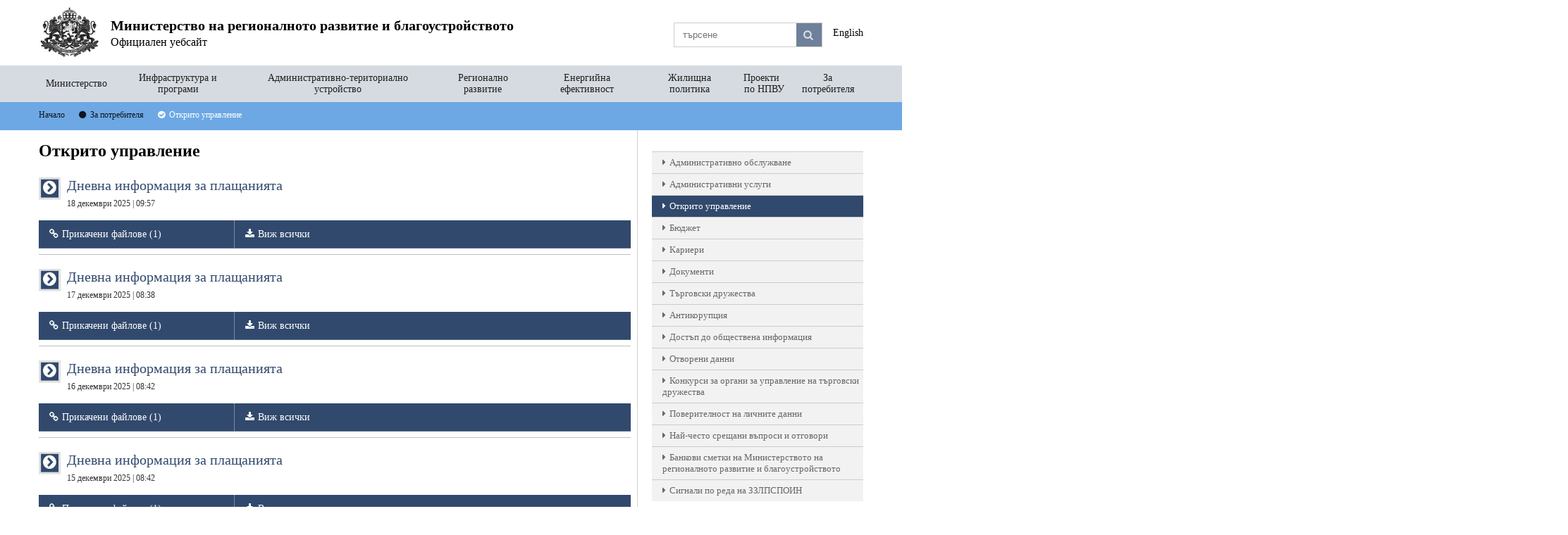

--- FILE ---
content_type: text/html; charset=UTF-8
request_url: https://www.mrrb.bg/bg/za-potrebitelya/otkrito-upravlenie/page/2/
body_size: 37783
content:
<!DOCTYPE html>
<html lang="bg">
    <head>
        <title>Открито управление - За потребителя - page 2</title>
<meta name="charset" content="utf-8">
<meta name="viewport" content="width=device-width, initial-scale=1.0, maximum-scale=1.0, user-scalable=no">
<meta http-equiv="X-UA-Compatible" content="IE=edge"><script type="text/javascript">(window.NREUM||(NREUM={})).init={ajax:{deny_list:["bam.nr-data.net"]},feature_flags:["soft_nav"]};(window.NREUM||(NREUM={})).loader_config={licenseKey:"ddb8796a40",applicationID:"34877138",browserID:"34877141"};;/*! For license information please see nr-loader-rum-1.308.0.min.js.LICENSE.txt */
(()=>{var e,t,r={163:(e,t,r)=>{"use strict";r.d(t,{j:()=>E});var n=r(384),i=r(1741);var a=r(2555);r(860).K7.genericEvents;const s="experimental.resources",o="register",c=e=>{if(!e||"string"!=typeof e)return!1;try{document.createDocumentFragment().querySelector(e)}catch{return!1}return!0};var d=r(2614),u=r(944),l=r(8122);const f="[data-nr-mask]",g=e=>(0,l.a)(e,(()=>{const e={feature_flags:[],experimental:{allow_registered_children:!1,resources:!1},mask_selector:"*",block_selector:"[data-nr-block]",mask_input_options:{color:!1,date:!1,"datetime-local":!1,email:!1,month:!1,number:!1,range:!1,search:!1,tel:!1,text:!1,time:!1,url:!1,week:!1,textarea:!1,select:!1,password:!0}};return{ajax:{deny_list:void 0,block_internal:!0,enabled:!0,autoStart:!0},api:{get allow_registered_children(){return e.feature_flags.includes(o)||e.experimental.allow_registered_children},set allow_registered_children(t){e.experimental.allow_registered_children=t},duplicate_registered_data:!1},browser_consent_mode:{enabled:!1},distributed_tracing:{enabled:void 0,exclude_newrelic_header:void 0,cors_use_newrelic_header:void 0,cors_use_tracecontext_headers:void 0,allowed_origins:void 0},get feature_flags(){return e.feature_flags},set feature_flags(t){e.feature_flags=t},generic_events:{enabled:!0,autoStart:!0},harvest:{interval:30},jserrors:{enabled:!0,autoStart:!0},logging:{enabled:!0,autoStart:!0},metrics:{enabled:!0,autoStart:!0},obfuscate:void 0,page_action:{enabled:!0},page_view_event:{enabled:!0,autoStart:!0},page_view_timing:{enabled:!0,autoStart:!0},performance:{capture_marks:!1,capture_measures:!1,capture_detail:!0,resources:{get enabled(){return e.feature_flags.includes(s)||e.experimental.resources},set enabled(t){e.experimental.resources=t},asset_types:[],first_party_domains:[],ignore_newrelic:!0}},privacy:{cookies_enabled:!0},proxy:{assets:void 0,beacon:void 0},session:{expiresMs:d.wk,inactiveMs:d.BB},session_replay:{autoStart:!0,enabled:!1,preload:!1,sampling_rate:10,error_sampling_rate:100,collect_fonts:!1,inline_images:!1,fix_stylesheets:!0,mask_all_inputs:!0,get mask_text_selector(){return e.mask_selector},set mask_text_selector(t){c(t)?e.mask_selector="".concat(t,",").concat(f):""===t||null===t?e.mask_selector=f:(0,u.R)(5,t)},get block_class(){return"nr-block"},get ignore_class(){return"nr-ignore"},get mask_text_class(){return"nr-mask"},get block_selector(){return e.block_selector},set block_selector(t){c(t)?e.block_selector+=",".concat(t):""!==t&&(0,u.R)(6,t)},get mask_input_options(){return e.mask_input_options},set mask_input_options(t){t&&"object"==typeof t?e.mask_input_options={...t,password:!0}:(0,u.R)(7,t)}},session_trace:{enabled:!0,autoStart:!0},soft_navigations:{enabled:!0,autoStart:!0},spa:{enabled:!0,autoStart:!0},ssl:void 0,user_actions:{enabled:!0,elementAttributes:["id","className","tagName","type"]}}})());var p=r(6154),m=r(9324);let h=0;const v={buildEnv:m.F3,distMethod:m.Xs,version:m.xv,originTime:p.WN},b={consented:!1},y={appMetadata:{},get consented(){return this.session?.state?.consent||b.consented},set consented(e){b.consented=e},customTransaction:void 0,denyList:void 0,disabled:!1,harvester:void 0,isolatedBacklog:!1,isRecording:!1,loaderType:void 0,maxBytes:3e4,obfuscator:void 0,onerror:void 0,ptid:void 0,releaseIds:{},session:void 0,timeKeeper:void 0,registeredEntities:[],jsAttributesMetadata:{bytes:0},get harvestCount(){return++h}},_=e=>{const t=(0,l.a)(e,y),r=Object.keys(v).reduce((e,t)=>(e[t]={value:v[t],writable:!1,configurable:!0,enumerable:!0},e),{});return Object.defineProperties(t,r)};var w=r(5701);const x=e=>{const t=e.startsWith("http");e+="/",r.p=t?e:"https://"+e};var R=r(7836),k=r(3241);const A={accountID:void 0,trustKey:void 0,agentID:void 0,licenseKey:void 0,applicationID:void 0,xpid:void 0},S=e=>(0,l.a)(e,A),T=new Set;function E(e,t={},r,s){let{init:o,info:c,loader_config:d,runtime:u={},exposed:l=!0}=t;if(!c){const e=(0,n.pV)();o=e.init,c=e.info,d=e.loader_config}e.init=g(o||{}),e.loader_config=S(d||{}),c.jsAttributes??={},p.bv&&(c.jsAttributes.isWorker=!0),e.info=(0,a.D)(c);const f=e.init,m=[c.beacon,c.errorBeacon];T.has(e.agentIdentifier)||(f.proxy.assets&&(x(f.proxy.assets),m.push(f.proxy.assets)),f.proxy.beacon&&m.push(f.proxy.beacon),e.beacons=[...m],function(e){const t=(0,n.pV)();Object.getOwnPropertyNames(i.W.prototype).forEach(r=>{const n=i.W.prototype[r];if("function"!=typeof n||"constructor"===n)return;let a=t[r];e[r]&&!1!==e.exposed&&"micro-agent"!==e.runtime?.loaderType&&(t[r]=(...t)=>{const n=e[r](...t);return a?a(...t):n})})}(e),(0,n.US)("activatedFeatures",w.B)),u.denyList=[...f.ajax.deny_list||[],...f.ajax.block_internal?m:[]],u.ptid=e.agentIdentifier,u.loaderType=r,e.runtime=_(u),T.has(e.agentIdentifier)||(e.ee=R.ee.get(e.agentIdentifier),e.exposed=l,(0,k.W)({agentIdentifier:e.agentIdentifier,drained:!!w.B?.[e.agentIdentifier],type:"lifecycle",name:"initialize",feature:void 0,data:e.config})),T.add(e.agentIdentifier)}},384:(e,t,r)=>{"use strict";r.d(t,{NT:()=>s,US:()=>u,Zm:()=>o,bQ:()=>d,dV:()=>c,pV:()=>l});var n=r(6154),i=r(1863),a=r(1910);const s={beacon:"bam.nr-data.net",errorBeacon:"bam.nr-data.net"};function o(){return n.gm.NREUM||(n.gm.NREUM={}),void 0===n.gm.newrelic&&(n.gm.newrelic=n.gm.NREUM),n.gm.NREUM}function c(){let e=o();return e.o||(e.o={ST:n.gm.setTimeout,SI:n.gm.setImmediate||n.gm.setInterval,CT:n.gm.clearTimeout,XHR:n.gm.XMLHttpRequest,REQ:n.gm.Request,EV:n.gm.Event,PR:n.gm.Promise,MO:n.gm.MutationObserver,FETCH:n.gm.fetch,WS:n.gm.WebSocket},(0,a.i)(...Object.values(e.o))),e}function d(e,t){let r=o();r.initializedAgents??={},t.initializedAt={ms:(0,i.t)(),date:new Date},r.initializedAgents[e]=t}function u(e,t){o()[e]=t}function l(){return function(){let e=o();const t=e.info||{};e.info={beacon:s.beacon,errorBeacon:s.errorBeacon,...t}}(),function(){let e=o();const t=e.init||{};e.init={...t}}(),c(),function(){let e=o();const t=e.loader_config||{};e.loader_config={...t}}(),o()}},782:(e,t,r)=>{"use strict";r.d(t,{T:()=>n});const n=r(860).K7.pageViewTiming},860:(e,t,r)=>{"use strict";r.d(t,{$J:()=>u,K7:()=>c,P3:()=>d,XX:()=>i,Yy:()=>o,df:()=>a,qY:()=>n,v4:()=>s});const n="events",i="jserrors",a="browser/blobs",s="rum",o="browser/logs",c={ajax:"ajax",genericEvents:"generic_events",jserrors:i,logging:"logging",metrics:"metrics",pageAction:"page_action",pageViewEvent:"page_view_event",pageViewTiming:"page_view_timing",sessionReplay:"session_replay",sessionTrace:"session_trace",softNav:"soft_navigations",spa:"spa"},d={[c.pageViewEvent]:1,[c.pageViewTiming]:2,[c.metrics]:3,[c.jserrors]:4,[c.spa]:5,[c.ajax]:6,[c.sessionTrace]:7,[c.softNav]:8,[c.sessionReplay]:9,[c.logging]:10,[c.genericEvents]:11},u={[c.pageViewEvent]:s,[c.pageViewTiming]:n,[c.ajax]:n,[c.spa]:n,[c.softNav]:n,[c.metrics]:i,[c.jserrors]:i,[c.sessionTrace]:a,[c.sessionReplay]:a,[c.logging]:o,[c.genericEvents]:"ins"}},944:(e,t,r)=>{"use strict";r.d(t,{R:()=>i});var n=r(3241);function i(e,t){"function"==typeof console.debug&&(console.debug("New Relic Warning: https://github.com/newrelic/newrelic-browser-agent/blob/main/docs/warning-codes.md#".concat(e),t),(0,n.W)({agentIdentifier:null,drained:null,type:"data",name:"warn",feature:"warn",data:{code:e,secondary:t}}))}},1687:(e,t,r)=>{"use strict";r.d(t,{Ak:()=>d,Ze:()=>f,x3:()=>u});var n=r(3241),i=r(7836),a=r(3606),s=r(860),o=r(2646);const c={};function d(e,t){const r={staged:!1,priority:s.P3[t]||0};l(e),c[e].get(t)||c[e].set(t,r)}function u(e,t){e&&c[e]&&(c[e].get(t)&&c[e].delete(t),p(e,t,!1),c[e].size&&g(e))}function l(e){if(!e)throw new Error("agentIdentifier required");c[e]||(c[e]=new Map)}function f(e="",t="feature",r=!1){if(l(e),!e||!c[e].get(t)||r)return p(e,t);c[e].get(t).staged=!0,g(e)}function g(e){const t=Array.from(c[e]);t.every(([e,t])=>t.staged)&&(t.sort((e,t)=>e[1].priority-t[1].priority),t.forEach(([t])=>{c[e].delete(t),p(e,t)}))}function p(e,t,r=!0){const s=e?i.ee.get(e):i.ee,c=a.i.handlers;if(!s.aborted&&s.backlog&&c){if((0,n.W)({agentIdentifier:e,type:"lifecycle",name:"drain",feature:t}),r){const e=s.backlog[t],r=c[t];if(r){for(let t=0;e&&t<e.length;++t)m(e[t],r);Object.entries(r).forEach(([e,t])=>{Object.values(t||{}).forEach(t=>{t[0]?.on&&t[0]?.context()instanceof o.y&&t[0].on(e,t[1])})})}}s.isolatedBacklog||delete c[t],s.backlog[t]=null,s.emit("drain-"+t,[])}}function m(e,t){var r=e[1];Object.values(t[r]||{}).forEach(t=>{var r=e[0];if(t[0]===r){var n=t[1],i=e[3],a=e[2];n.apply(i,a)}})}},1738:(e,t,r)=>{"use strict";r.d(t,{U:()=>g,Y:()=>f});var n=r(3241),i=r(9908),a=r(1863),s=r(944),o=r(5701),c=r(3969),d=r(8362),u=r(860),l=r(4261);function f(e,t,r,a){const f=a||r;!f||f[e]&&f[e]!==d.d.prototype[e]||(f[e]=function(){(0,i.p)(c.xV,["API/"+e+"/called"],void 0,u.K7.metrics,r.ee),(0,n.W)({agentIdentifier:r.agentIdentifier,drained:!!o.B?.[r.agentIdentifier],type:"data",name:"api",feature:l.Pl+e,data:{}});try{return t.apply(this,arguments)}catch(e){(0,s.R)(23,e)}})}function g(e,t,r,n,s){const o=e.info;null===r?delete o.jsAttributes[t]:o.jsAttributes[t]=r,(s||null===r)&&(0,i.p)(l.Pl+n,[(0,a.t)(),t,r],void 0,"session",e.ee)}},1741:(e,t,r)=>{"use strict";r.d(t,{W:()=>a});var n=r(944),i=r(4261);class a{#e(e,...t){if(this[e]!==a.prototype[e])return this[e](...t);(0,n.R)(35,e)}addPageAction(e,t){return this.#e(i.hG,e,t)}register(e){return this.#e(i.eY,e)}recordCustomEvent(e,t){return this.#e(i.fF,e,t)}setPageViewName(e,t){return this.#e(i.Fw,e,t)}setCustomAttribute(e,t,r){return this.#e(i.cD,e,t,r)}noticeError(e,t){return this.#e(i.o5,e,t)}setUserId(e,t=!1){return this.#e(i.Dl,e,t)}setApplicationVersion(e){return this.#e(i.nb,e)}setErrorHandler(e){return this.#e(i.bt,e)}addRelease(e,t){return this.#e(i.k6,e,t)}log(e,t){return this.#e(i.$9,e,t)}start(){return this.#e(i.d3)}finished(e){return this.#e(i.BL,e)}recordReplay(){return this.#e(i.CH)}pauseReplay(){return this.#e(i.Tb)}addToTrace(e){return this.#e(i.U2,e)}setCurrentRouteName(e){return this.#e(i.PA,e)}interaction(e){return this.#e(i.dT,e)}wrapLogger(e,t,r){return this.#e(i.Wb,e,t,r)}measure(e,t){return this.#e(i.V1,e,t)}consent(e){return this.#e(i.Pv,e)}}},1863:(e,t,r)=>{"use strict";function n(){return Math.floor(performance.now())}r.d(t,{t:()=>n})},1910:(e,t,r)=>{"use strict";r.d(t,{i:()=>a});var n=r(944);const i=new Map;function a(...e){return e.every(e=>{if(i.has(e))return i.get(e);const t="function"==typeof e?e.toString():"",r=t.includes("[native code]"),a=t.includes("nrWrapper");return r||a||(0,n.R)(64,e?.name||t),i.set(e,r),r})}},2555:(e,t,r)=>{"use strict";r.d(t,{D:()=>o,f:()=>s});var n=r(384),i=r(8122);const a={beacon:n.NT.beacon,errorBeacon:n.NT.errorBeacon,licenseKey:void 0,applicationID:void 0,sa:void 0,queueTime:void 0,applicationTime:void 0,ttGuid:void 0,user:void 0,account:void 0,product:void 0,extra:void 0,jsAttributes:{},userAttributes:void 0,atts:void 0,transactionName:void 0,tNamePlain:void 0};function s(e){try{return!!e.licenseKey&&!!e.errorBeacon&&!!e.applicationID}catch(e){return!1}}const o=e=>(0,i.a)(e,a)},2614:(e,t,r)=>{"use strict";r.d(t,{BB:()=>s,H3:()=>n,g:()=>d,iL:()=>c,tS:()=>o,uh:()=>i,wk:()=>a});const n="NRBA",i="SESSION",a=144e5,s=18e5,o={STARTED:"session-started",PAUSE:"session-pause",RESET:"session-reset",RESUME:"session-resume",UPDATE:"session-update"},c={SAME_TAB:"same-tab",CROSS_TAB:"cross-tab"},d={OFF:0,FULL:1,ERROR:2}},2646:(e,t,r)=>{"use strict";r.d(t,{y:()=>n});class n{constructor(e){this.contextId=e}}},2843:(e,t,r)=>{"use strict";r.d(t,{G:()=>a,u:()=>i});var n=r(3878);function i(e,t=!1,r,i){(0,n.DD)("visibilitychange",function(){if(t)return void("hidden"===document.visibilityState&&e());e(document.visibilityState)},r,i)}function a(e,t,r){(0,n.sp)("pagehide",e,t,r)}},3241:(e,t,r)=>{"use strict";r.d(t,{W:()=>a});var n=r(6154);const i="newrelic";function a(e={}){try{n.gm.dispatchEvent(new CustomEvent(i,{detail:e}))}catch(e){}}},3606:(e,t,r)=>{"use strict";r.d(t,{i:()=>a});var n=r(9908);a.on=s;var i=a.handlers={};function a(e,t,r,a){s(a||n.d,i,e,t,r)}function s(e,t,r,i,a){a||(a="feature"),e||(e=n.d);var s=t[a]=t[a]||{};(s[r]=s[r]||[]).push([e,i])}},3878:(e,t,r)=>{"use strict";function n(e,t){return{capture:e,passive:!1,signal:t}}function i(e,t,r=!1,i){window.addEventListener(e,t,n(r,i))}function a(e,t,r=!1,i){document.addEventListener(e,t,n(r,i))}r.d(t,{DD:()=>a,jT:()=>n,sp:()=>i})},3969:(e,t,r)=>{"use strict";r.d(t,{TZ:()=>n,XG:()=>o,rs:()=>i,xV:()=>s,z_:()=>a});const n=r(860).K7.metrics,i="sm",a="cm",s="storeSupportabilityMetrics",o="storeEventMetrics"},4234:(e,t,r)=>{"use strict";r.d(t,{W:()=>a});var n=r(7836),i=r(1687);class a{constructor(e,t){this.agentIdentifier=e,this.ee=n.ee.get(e),this.featureName=t,this.blocked=!1}deregisterDrain(){(0,i.x3)(this.agentIdentifier,this.featureName)}}},4261:(e,t,r)=>{"use strict";r.d(t,{$9:()=>d,BL:()=>o,CH:()=>g,Dl:()=>_,Fw:()=>y,PA:()=>h,Pl:()=>n,Pv:()=>k,Tb:()=>l,U2:()=>a,V1:()=>R,Wb:()=>x,bt:()=>b,cD:()=>v,d3:()=>w,dT:()=>c,eY:()=>p,fF:()=>f,hG:()=>i,k6:()=>s,nb:()=>m,o5:()=>u});const n="api-",i="addPageAction",a="addToTrace",s="addRelease",o="finished",c="interaction",d="log",u="noticeError",l="pauseReplay",f="recordCustomEvent",g="recordReplay",p="register",m="setApplicationVersion",h="setCurrentRouteName",v="setCustomAttribute",b="setErrorHandler",y="setPageViewName",_="setUserId",w="start",x="wrapLogger",R="measure",k="consent"},5289:(e,t,r)=>{"use strict";r.d(t,{GG:()=>s,Qr:()=>c,sB:()=>o});var n=r(3878),i=r(6389);function a(){return"undefined"==typeof document||"complete"===document.readyState}function s(e,t){if(a())return e();const r=(0,i.J)(e),s=setInterval(()=>{a()&&(clearInterval(s),r())},500);(0,n.sp)("load",r,t)}function o(e){if(a())return e();(0,n.DD)("DOMContentLoaded",e)}function c(e){if(a())return e();(0,n.sp)("popstate",e)}},5607:(e,t,r)=>{"use strict";r.d(t,{W:()=>n});const n=(0,r(9566).bz)()},5701:(e,t,r)=>{"use strict";r.d(t,{B:()=>a,t:()=>s});var n=r(3241);const i=new Set,a={};function s(e,t){const r=t.agentIdentifier;a[r]??={},e&&"object"==typeof e&&(i.has(r)||(t.ee.emit("rumresp",[e]),a[r]=e,i.add(r),(0,n.W)({agentIdentifier:r,loaded:!0,drained:!0,type:"lifecycle",name:"load",feature:void 0,data:e})))}},6154:(e,t,r)=>{"use strict";r.d(t,{OF:()=>c,RI:()=>i,WN:()=>u,bv:()=>a,eN:()=>l,gm:()=>s,mw:()=>o,sb:()=>d});var n=r(1863);const i="undefined"!=typeof window&&!!window.document,a="undefined"!=typeof WorkerGlobalScope&&("undefined"!=typeof self&&self instanceof WorkerGlobalScope&&self.navigator instanceof WorkerNavigator||"undefined"!=typeof globalThis&&globalThis instanceof WorkerGlobalScope&&globalThis.navigator instanceof WorkerNavigator),s=i?window:"undefined"!=typeof WorkerGlobalScope&&("undefined"!=typeof self&&self instanceof WorkerGlobalScope&&self||"undefined"!=typeof globalThis&&globalThis instanceof WorkerGlobalScope&&globalThis),o=Boolean("hidden"===s?.document?.visibilityState),c=/iPad|iPhone|iPod/.test(s.navigator?.userAgent),d=c&&"undefined"==typeof SharedWorker,u=((()=>{const e=s.navigator?.userAgent?.match(/Firefox[/\s](\d+\.\d+)/);Array.isArray(e)&&e.length>=2&&e[1]})(),Date.now()-(0,n.t)()),l=()=>"undefined"!=typeof PerformanceNavigationTiming&&s?.performance?.getEntriesByType("navigation")?.[0]?.responseStart},6389:(e,t,r)=>{"use strict";function n(e,t=500,r={}){const n=r?.leading||!1;let i;return(...r)=>{n&&void 0===i&&(e.apply(this,r),i=setTimeout(()=>{i=clearTimeout(i)},t)),n||(clearTimeout(i),i=setTimeout(()=>{e.apply(this,r)},t))}}function i(e){let t=!1;return(...r)=>{t||(t=!0,e.apply(this,r))}}r.d(t,{J:()=>i,s:()=>n})},6630:(e,t,r)=>{"use strict";r.d(t,{T:()=>n});const n=r(860).K7.pageViewEvent},7699:(e,t,r)=>{"use strict";r.d(t,{It:()=>a,KC:()=>o,No:()=>i,qh:()=>s});var n=r(860);const i=16e3,a=1e6,s="SESSION_ERROR",o={[n.K7.logging]:!0,[n.K7.genericEvents]:!1,[n.K7.jserrors]:!1,[n.K7.ajax]:!1}},7836:(e,t,r)=>{"use strict";r.d(t,{P:()=>o,ee:()=>c});var n=r(384),i=r(8990),a=r(2646),s=r(5607);const o="nr@context:".concat(s.W),c=function e(t,r){var n={},s={},u={},l=!1;try{l=16===r.length&&d.initializedAgents?.[r]?.runtime.isolatedBacklog}catch(e){}var f={on:p,addEventListener:p,removeEventListener:function(e,t){var r=n[e];if(!r)return;for(var i=0;i<r.length;i++)r[i]===t&&r.splice(i,1)},emit:function(e,r,n,i,a){!1!==a&&(a=!0);if(c.aborted&&!i)return;t&&a&&t.emit(e,r,n);var o=g(n);m(e).forEach(e=>{e.apply(o,r)});var d=v()[s[e]];d&&d.push([f,e,r,o]);return o},get:h,listeners:m,context:g,buffer:function(e,t){const r=v();if(t=t||"feature",f.aborted)return;Object.entries(e||{}).forEach(([e,n])=>{s[n]=t,t in r||(r[t]=[])})},abort:function(){f._aborted=!0,Object.keys(f.backlog).forEach(e=>{delete f.backlog[e]})},isBuffering:function(e){return!!v()[s[e]]},debugId:r,backlog:l?{}:t&&"object"==typeof t.backlog?t.backlog:{},isolatedBacklog:l};return Object.defineProperty(f,"aborted",{get:()=>{let e=f._aborted||!1;return e||(t&&(e=t.aborted),e)}}),f;function g(e){return e&&e instanceof a.y?e:e?(0,i.I)(e,o,()=>new a.y(o)):new a.y(o)}function p(e,t){n[e]=m(e).concat(t)}function m(e){return n[e]||[]}function h(t){return u[t]=u[t]||e(f,t)}function v(){return f.backlog}}(void 0,"globalEE"),d=(0,n.Zm)();d.ee||(d.ee=c)},8122:(e,t,r)=>{"use strict";r.d(t,{a:()=>i});var n=r(944);function i(e,t){try{if(!e||"object"!=typeof e)return(0,n.R)(3);if(!t||"object"!=typeof t)return(0,n.R)(4);const r=Object.create(Object.getPrototypeOf(t),Object.getOwnPropertyDescriptors(t)),a=0===Object.keys(r).length?e:r;for(let s in a)if(void 0!==e[s])try{if(null===e[s]){r[s]=null;continue}Array.isArray(e[s])&&Array.isArray(t[s])?r[s]=Array.from(new Set([...e[s],...t[s]])):"object"==typeof e[s]&&"object"==typeof t[s]?r[s]=i(e[s],t[s]):r[s]=e[s]}catch(e){r[s]||(0,n.R)(1,e)}return r}catch(e){(0,n.R)(2,e)}}},8362:(e,t,r)=>{"use strict";r.d(t,{d:()=>a});var n=r(9566),i=r(1741);class a extends i.W{agentIdentifier=(0,n.LA)(16)}},8374:(e,t,r)=>{r.nc=(()=>{try{return document?.currentScript?.nonce}catch(e){}return""})()},8990:(e,t,r)=>{"use strict";r.d(t,{I:()=>i});var n=Object.prototype.hasOwnProperty;function i(e,t,r){if(n.call(e,t))return e[t];var i=r();if(Object.defineProperty&&Object.keys)try{return Object.defineProperty(e,t,{value:i,writable:!0,enumerable:!1}),i}catch(e){}return e[t]=i,i}},9324:(e,t,r)=>{"use strict";r.d(t,{F3:()=>i,Xs:()=>a,xv:()=>n});const n="1.308.0",i="PROD",a="CDN"},9566:(e,t,r)=>{"use strict";r.d(t,{LA:()=>o,bz:()=>s});var n=r(6154);const i="xxxxxxxx-xxxx-4xxx-yxxx-xxxxxxxxxxxx";function a(e,t){return e?15&e[t]:16*Math.random()|0}function s(){const e=n.gm?.crypto||n.gm?.msCrypto;let t,r=0;return e&&e.getRandomValues&&(t=e.getRandomValues(new Uint8Array(30))),i.split("").map(e=>"x"===e?a(t,r++).toString(16):"y"===e?(3&a()|8).toString(16):e).join("")}function o(e){const t=n.gm?.crypto||n.gm?.msCrypto;let r,i=0;t&&t.getRandomValues&&(r=t.getRandomValues(new Uint8Array(e)));const s=[];for(var o=0;o<e;o++)s.push(a(r,i++).toString(16));return s.join("")}},9908:(e,t,r)=>{"use strict";r.d(t,{d:()=>n,p:()=>i});var n=r(7836).ee.get("handle");function i(e,t,r,i,a){a?(a.buffer([e],i),a.emit(e,t,r)):(n.buffer([e],i),n.emit(e,t,r))}}},n={};function i(e){var t=n[e];if(void 0!==t)return t.exports;var a=n[e]={exports:{}};return r[e](a,a.exports,i),a.exports}i.m=r,i.d=(e,t)=>{for(var r in t)i.o(t,r)&&!i.o(e,r)&&Object.defineProperty(e,r,{enumerable:!0,get:t[r]})},i.f={},i.e=e=>Promise.all(Object.keys(i.f).reduce((t,r)=>(i.f[r](e,t),t),[])),i.u=e=>"nr-rum-1.308.0.min.js",i.o=(e,t)=>Object.prototype.hasOwnProperty.call(e,t),e={},t="NRBA-1.308.0.PROD:",i.l=(r,n,a,s)=>{if(e[r])e[r].push(n);else{var o,c;if(void 0!==a)for(var d=document.getElementsByTagName("script"),u=0;u<d.length;u++){var l=d[u];if(l.getAttribute("src")==r||l.getAttribute("data-webpack")==t+a){o=l;break}}if(!o){c=!0;var f={296:"sha512-+MIMDsOcckGXa1EdWHqFNv7P+JUkd5kQwCBr3KE6uCvnsBNUrdSt4a/3/L4j4TxtnaMNjHpza2/erNQbpacJQA=="};(o=document.createElement("script")).charset="utf-8",i.nc&&o.setAttribute("nonce",i.nc),o.setAttribute("data-webpack",t+a),o.src=r,0!==o.src.indexOf(window.location.origin+"/")&&(o.crossOrigin="anonymous"),f[s]&&(o.integrity=f[s])}e[r]=[n];var g=(t,n)=>{o.onerror=o.onload=null,clearTimeout(p);var i=e[r];if(delete e[r],o.parentNode&&o.parentNode.removeChild(o),i&&i.forEach(e=>e(n)),t)return t(n)},p=setTimeout(g.bind(null,void 0,{type:"timeout",target:o}),12e4);o.onerror=g.bind(null,o.onerror),o.onload=g.bind(null,o.onload),c&&document.head.appendChild(o)}},i.r=e=>{"undefined"!=typeof Symbol&&Symbol.toStringTag&&Object.defineProperty(e,Symbol.toStringTag,{value:"Module"}),Object.defineProperty(e,"__esModule",{value:!0})},i.p="https://js-agent.newrelic.com/",(()=>{var e={374:0,840:0};i.f.j=(t,r)=>{var n=i.o(e,t)?e[t]:void 0;if(0!==n)if(n)r.push(n[2]);else{var a=new Promise((r,i)=>n=e[t]=[r,i]);r.push(n[2]=a);var s=i.p+i.u(t),o=new Error;i.l(s,r=>{if(i.o(e,t)&&(0!==(n=e[t])&&(e[t]=void 0),n)){var a=r&&("load"===r.type?"missing":r.type),s=r&&r.target&&r.target.src;o.message="Loading chunk "+t+" failed: ("+a+": "+s+")",o.name="ChunkLoadError",o.type=a,o.request=s,n[1](o)}},"chunk-"+t,t)}};var t=(t,r)=>{var n,a,[s,o,c]=r,d=0;if(s.some(t=>0!==e[t])){for(n in o)i.o(o,n)&&(i.m[n]=o[n]);if(c)c(i)}for(t&&t(r);d<s.length;d++)a=s[d],i.o(e,a)&&e[a]&&e[a][0](),e[a]=0},r=self["webpackChunk:NRBA-1.308.0.PROD"]=self["webpackChunk:NRBA-1.308.0.PROD"]||[];r.forEach(t.bind(null,0)),r.push=t.bind(null,r.push.bind(r))})(),(()=>{"use strict";i(8374);var e=i(8362),t=i(860);const r=Object.values(t.K7);var n=i(163);var a=i(9908),s=i(1863),o=i(4261),c=i(1738);var d=i(1687),u=i(4234),l=i(5289),f=i(6154),g=i(944),p=i(384);const m=e=>f.RI&&!0===e?.privacy.cookies_enabled;function h(e){return!!(0,p.dV)().o.MO&&m(e)&&!0===e?.session_trace.enabled}var v=i(6389),b=i(7699);class y extends u.W{constructor(e,t){super(e.agentIdentifier,t),this.agentRef=e,this.abortHandler=void 0,this.featAggregate=void 0,this.loadedSuccessfully=void 0,this.onAggregateImported=new Promise(e=>{this.loadedSuccessfully=e}),this.deferred=Promise.resolve(),!1===e.init[this.featureName].autoStart?this.deferred=new Promise((t,r)=>{this.ee.on("manual-start-all",(0,v.J)(()=>{(0,d.Ak)(e.agentIdentifier,this.featureName),t()}))}):(0,d.Ak)(e.agentIdentifier,t)}importAggregator(e,t,r={}){if(this.featAggregate)return;const n=async()=>{let n;await this.deferred;try{if(m(e.init)){const{setupAgentSession:t}=await i.e(296).then(i.bind(i,3305));n=t(e)}}catch(e){(0,g.R)(20,e),this.ee.emit("internal-error",[e]),(0,a.p)(b.qh,[e],void 0,this.featureName,this.ee)}try{if(!this.#t(this.featureName,n,e.init))return(0,d.Ze)(this.agentIdentifier,this.featureName),void this.loadedSuccessfully(!1);const{Aggregate:i}=await t();this.featAggregate=new i(e,r),e.runtime.harvester.initializedAggregates.push(this.featAggregate),this.loadedSuccessfully(!0)}catch(e){(0,g.R)(34,e),this.abortHandler?.(),(0,d.Ze)(this.agentIdentifier,this.featureName,!0),this.loadedSuccessfully(!1),this.ee&&this.ee.abort()}};f.RI?(0,l.GG)(()=>n(),!0):n()}#t(e,r,n){if(this.blocked)return!1;switch(e){case t.K7.sessionReplay:return h(n)&&!!r;case t.K7.sessionTrace:return!!r;default:return!0}}}var _=i(6630),w=i(2614),x=i(3241);class R extends y{static featureName=_.T;constructor(e){var t;super(e,_.T),this.setupInspectionEvents(e.agentIdentifier),t=e,(0,c.Y)(o.Fw,function(e,r){"string"==typeof e&&("/"!==e.charAt(0)&&(e="/"+e),t.runtime.customTransaction=(r||"http://custom.transaction")+e,(0,a.p)(o.Pl+o.Fw,[(0,s.t)()],void 0,void 0,t.ee))},t),this.importAggregator(e,()=>i.e(296).then(i.bind(i,3943)))}setupInspectionEvents(e){const t=(t,r)=>{t&&(0,x.W)({agentIdentifier:e,timeStamp:t.timeStamp,loaded:"complete"===t.target.readyState,type:"window",name:r,data:t.target.location+""})};(0,l.sB)(e=>{t(e,"DOMContentLoaded")}),(0,l.GG)(e=>{t(e,"load")}),(0,l.Qr)(e=>{t(e,"navigate")}),this.ee.on(w.tS.UPDATE,(t,r)=>{(0,x.W)({agentIdentifier:e,type:"lifecycle",name:"session",data:r})})}}class k extends e.d{constructor(e){var t;(super(),f.gm)?(this.features={},(0,p.bQ)(this.agentIdentifier,this),this.desiredFeatures=new Set(e.features||[]),this.desiredFeatures.add(R),(0,n.j)(this,e,e.loaderType||"agent"),t=this,(0,c.Y)(o.cD,function(e,r,n=!1){if("string"==typeof e){if(["string","number","boolean"].includes(typeof r)||null===r)return(0,c.U)(t,e,r,o.cD,n);(0,g.R)(40,typeof r)}else(0,g.R)(39,typeof e)},t),function(e){(0,c.Y)(o.Dl,function(t,r=!1){if("string"!=typeof t&&null!==t)return void(0,g.R)(41,typeof t);const n=e.info.jsAttributes["enduser.id"];r&&null!=n&&n!==t?(0,a.p)(o.Pl+"setUserIdAndResetSession",[t],void 0,"session",e.ee):(0,c.U)(e,"enduser.id",t,o.Dl,!0)},e)}(this),function(e){(0,c.Y)(o.nb,function(t){if("string"==typeof t||null===t)return(0,c.U)(e,"application.version",t,o.nb,!1);(0,g.R)(42,typeof t)},e)}(this),function(e){(0,c.Y)(o.d3,function(){e.ee.emit("manual-start-all")},e)}(this),function(e){(0,c.Y)(o.Pv,function(t=!0){if("boolean"==typeof t){if((0,a.p)(o.Pl+o.Pv,[t],void 0,"session",e.ee),e.runtime.consented=t,t){const t=e.features.page_view_event;t.onAggregateImported.then(e=>{const r=t.featAggregate;e&&!r.sentRum&&r.sendRum()})}}else(0,g.R)(65,typeof t)},e)}(this),this.run()):(0,g.R)(21)}get config(){return{info:this.info,init:this.init,loader_config:this.loader_config,runtime:this.runtime}}get api(){return this}run(){try{const e=function(e){const t={};return r.forEach(r=>{t[r]=!!e[r]?.enabled}),t}(this.init),n=[...this.desiredFeatures];n.sort((e,r)=>t.P3[e.featureName]-t.P3[r.featureName]),n.forEach(r=>{if(!e[r.featureName]&&r.featureName!==t.K7.pageViewEvent)return;if(r.featureName===t.K7.spa)return void(0,g.R)(67);const n=function(e){switch(e){case t.K7.ajax:return[t.K7.jserrors];case t.K7.sessionTrace:return[t.K7.ajax,t.K7.pageViewEvent];case t.K7.sessionReplay:return[t.K7.sessionTrace];case t.K7.pageViewTiming:return[t.K7.pageViewEvent];default:return[]}}(r.featureName).filter(e=>!(e in this.features));n.length>0&&(0,g.R)(36,{targetFeature:r.featureName,missingDependencies:n}),this.features[r.featureName]=new r(this)})}catch(e){(0,g.R)(22,e);for(const e in this.features)this.features[e].abortHandler?.();const t=(0,p.Zm)();delete t.initializedAgents[this.agentIdentifier]?.features,delete this.sharedAggregator;return t.ee.get(this.agentIdentifier).abort(),!1}}}var A=i(2843),S=i(782);class T extends y{static featureName=S.T;constructor(e){super(e,S.T),f.RI&&((0,A.u)(()=>(0,a.p)("docHidden",[(0,s.t)()],void 0,S.T,this.ee),!0),(0,A.G)(()=>(0,a.p)("winPagehide",[(0,s.t)()],void 0,S.T,this.ee)),this.importAggregator(e,()=>i.e(296).then(i.bind(i,2117))))}}var E=i(3969);class I extends y{static featureName=E.TZ;constructor(e){super(e,E.TZ),f.RI&&document.addEventListener("securitypolicyviolation",e=>{(0,a.p)(E.xV,["Generic/CSPViolation/Detected"],void 0,this.featureName,this.ee)}),this.importAggregator(e,()=>i.e(296).then(i.bind(i,9623)))}}new k({features:[R,T,I],loaderType:"lite"})})()})();</script>
<meta name="description" content="Открито управление - page 2">
<meta name="keywords" content="Открито управление, page 2">
<link href="https://www.mrrb.bg/static/styles/development/front.css?v=0.65" media="screen, print" rel="stylesheet" type="text/css">
<link href="/static/media/front/images/favicon.png?t=1" rel="shortcut icon" type="image/vnd.microsoft.icon">
<link href="https://www.mrrb.bg/bg/za-potrebitelya/otkrito-upravlenie/page/2/" rel="canonical">
<link href="https://www.mrrb.bg/bg/za-potrebitelya/otkrito-upravlenie/" rel="prev">
<link href="https://www.mrrb.bg/bg/za-potrebitelya/otkrito-upravlenie/page/3/" rel="next">

<script type="text/javascript">
    //<!--
    window.request = {"module":"Front","controller":"Category","controllerFull":"CategoryController","action":"index","uriPath":"\/bg\/za-potrebitelya\/otkrito-upravlenie\/page\/2\/","uriFullPath":"https:\/\/www.mrrb.bg\/bg\/za-potrebitelya\/otkrito-upravlenie\/page\/2\/","error":""};
window.hosts   = {"default":"https:\/\/www.mrrb.bg","secure":"https:\/\/www.mrrb.bg","clean":"www.mrrb.bg","static":"https:\/\/www.mrrb.bg\/static","mobile":"m.mrrb.bg","mobileFull":"http:\/\/m.mrrb.bg","mobileSecure":"https:\/\/\/m.mrrb.bg","cookieDomain":".mrrb.bg","public":"https:\/\/www.mrrb.bg"};
window.app     = {"languages":{"current":{"locale":"bg_BG","code":"bg","id":"1","title":"\u0411\u044a\u043b\u0433\u0430\u0440\u0441\u043a\u0438","order":"1"}},"hosts":{"default":"https:\/\/www.mrrb.bg","secure":"https:\/\/www.mrrb.bg","clean":"www.mrrb.bg","static":"https:\/\/www.mrrb.bg\/static","mobile":"m.mrrb.bg","mobileFull":"http:\/\/m.mrrb.bg","mobileSecure":"https:\/\/\/m.mrrb.bg","cookieDomain":".mrrb.bg","public":"https:\/\/www.mrrb.bg"},"client":{"logged":0}};
    //-->
</script>
<script type="text/javascript" src="https://www.mrrb.bg/static/scripts/development/front.js?v=0.65"></script>
        <meta property="og:image" content="https://www.mrrb.bg/static/media/front/images/logo.jpg?v=0.6" />
        <!--[if lt IE 9]>
        <script src="http://html5shim.googlecode.com/svn/trunk/html5.js">
        </script>
        <![endif]-->

    </head>
    <body>

        <div class="main-wrapper">
        <header  >

    <nav id="mainNav" class="wrapper clearfix disappear-on-mobile">
        
        <div class="main-nav">
            <div class="logo-wrapper">
                
    <a href="https://www.mrrb.bg/bg/" title="Министерство на регионалното развитие и благоустройството" class="logo-main">
        <img height="73" alt='Министерство на регионалното развитие и благоустройството img' src="https://www.mrrb.bg/static/media/front/images/gerb.jpg?v=0.65">    
        <div class="logo-to-main-content">
            <div class="logo-text">Министерство на регионалното развитие и благоустройството</div>
            <div class="logo-subtext">Официален уебсайт</div>
        </div>
    </a>
    <div class="lang-search-box">
        <div class="float-right">
    <div class="search-box">
        <form class="search-form float-right" id="mainSearchForm" role="search" action="/bg/search/">
            <input type="text" autocomplete="off" value="" placeholder="търсене" name="query" id="mainQ" />
            <div class="icon-search" style="line-height: 10px;">

                <label for="mainQ">
                    <img style="cursor: pointer;" src="/static/media/front/images/search_icon.jpg?t=312" alt="front.header.search">
<!--                    <i class="fa fa-search"></i>-->
                </label>
            </div>
        </form>
    </div>
</div>

<script>
    
    $(function() {
        $('#mainSearchForm').on('submit',function(e){
            if ($.trim($('#mainQ').val()) == '' ){
                e.preventDefault();
            }
        });
        
        $('.icon-search').on('click',function(e){
            $('#mainSearchForm').submit();
        });
        
    });
	
    
    
</script>        <!---->
<!--<style>-->
<!--    .dropbtn {-->
<!--        background-color: #6f8099;-->
<!--        color: #c3cad4;-->
<!--        font-size: 14px;-->
<!--        cursor: pointer;-->
<!--        border: 1px solid #f4f3f3;-->
<!--        line-height: 32px;-->
<!--        height: 36px;-->
<!--        min-width: 160px;-->
<!--        padding-left: 16px;-->
<!--        text-align: right;-->
<!--    }-->
<!---->
<!--    .dropdown {-->
<!--        position: relative;-->
<!--        display: inline-block;-->
<!--        float: left;-->
<!--        padding: 5px;-->
<!--    }-->
<!---->
<!--    .dropdown-content {-->
<!--        display: none;-->
<!--        position: absolute;-->
<!--        background-color: #f9f9f9;-->
<!--        min-width: 160px;-->
<!--        box-shadow: 0px 8px 16px 0px rgba(0,0,0,0.2);-->
<!--        z-index: 999;-->
<!--    }-->
<!---->
<!--    .dropdown-content a {-->
<!--        color: black;-->
<!--        padding: 12px 16px;-->
<!--        text-decoration: none;-->
<!--        display: block;-->
<!--    }-->
<!---->
<!--    .dropdown-content a:hover {background-color: #f1f1f1}-->
<!---->
<!--    .dropdown:hover .dropdown-content {-->
<!--        display: block;-->
<!--    }-->
<!--    .current-language-holder{-->
<!--        float: left;-->
<!--    }-->
<!--    .caret {-->
<!--        display: inline-block;-->
<!--        width: 0;-->
<!--        height: 0;-->
<!--        margin-left: 2px;-->
<!--        vertical-align: middle;-->
<!--        border-top: 4px dashed;-->
<!--        border-top: 4px solid \9;-->
<!--        border-right: 4px solid transparent;-->
<!--        border-left: 4px solid transparent;-->
<!--    }-->
<!--</style>-->
<!---->
<!---->
<!---->
<!--<div class="dropdown">-->
<!--    <button class="dropbtn">-->
<!--        <span class="current-language-holder">--><!--</span>-->
<!--        <span class="caret"></span>-->
<!--    </button>-->
<!--    <div class="dropdown-content">-->
<!--        <ul style="list-style: none;">-->
<!--            --><!--        </ul>-->
<!--    </div>-->
<!--</div>-->
<!---->


<style>
    .ul_no_style{
        list-style: none;
    }
    .vertical_align_img{
        vertical-align: middle;
        width: 27px;
    }
    .no_text_decoration{
        text-decoration: none;
    }
    a.no_text_decoration:hover .switch_language_text{
        text-decoration: underline;
        color: #c3cad4;
    }
    .switch_language_text{
        color: #c3cad4;
        font-size: 14px;
    }
    .mobile-menu-holder .switch_language_text{
        color: #31496d;
    }
    .language_switch_holder{
        height: 40px;
        line-height: 40px;
        min-width: 160px;
        padding-left: 5px;
        float: left;
    }
</style>

<div class="language_switch_holder" style="float:right;"><ul class="ul_no_style"><li class="float-left"">
              <a  href="/en/for-the-cunsomer/open-management/page/2/" class="no_text_decoration" >
                  
                  <span class="switch_language_text">English</span>
              </a> 
             </li></ul></div>    </div>
    

<ul class="float-left clearfix main-level wrapper" style="margin-top:22px;">

            <li class="active-main-nav"><a href='/bg/ministerstvo/' class="main-nav-a">Министерство</a>
            
<ul class="sub-level">
    <li style="margin-right: 20px;">
        <img width="300" alt="Министерство на регионалното развитие и благоустройството" src="https://www.mrrb.bg/static/media/front/images/mrrb_building.jpg?v=0.65" />
    </li>
        <li style="margin-right:50px;max-width: 260px;">
                        <div class="title" style="padding-right:30px;">Министър <i class="fa fa-arrow-circle-down"></i></div>
                                        <a href="/bg/ministerstvo/ministur/ivan-ivanov/">Иван Иванов</a>
                        
    </li>
            <li style="margin-right:50px;max-width: 260px;">
                        <div class="title" style="padding-right:30px;">Структура <i class="fa fa-arrow-circle-down"></i></div>
                                        <a href="/bg/ministerstvo/struktura/organigrama/">Органиграма</a>
                                    <a href="/bg/ministerstvo/struktura/kontakti/">Контакти</a>
                        
    </li>
            <li style="margin-right:50px;max-width: 260px;">
                        <div class="title" style="padding-right:30px;"><a style="margin-bottom: 0px;" href="/bg/ministerstvo/politicheski-kabinet/">Политически кабинет <i class="fa fa-arrow-circle-down"></i></a></div>
                                        <a href="/bg/ministerstvo/politicheski-kabinet/zamestnik-ministur-veselina-terzijska/">Заместник-министър Веселина Терзийска</a>
                                    <a href="/bg/ministerstvo/politicheski-kabinet/zamestnik-ministur-yura-vitanova/">Заместник-министър Юра Витанова</a>
                                    <a href="/bg/ministerstvo/politicheski-kabinet/zamestnik-ministur-dora-yankova/">Заместник-министър Дора Янкова</a>
                        
    </li>
            <li style="margin-right:50px;max-width: 260px;">
                        <div class="title" style="padding-right:30px;">Eкспертни и консултативни съвети <i class="fa fa-arrow-circle-down"></i></div>
                                        <a href="/bg/ministerstvo/ekspertni-i-konsultativni-suveti/suvet-po-regionalna-politika/">Съвет по регионална политика</a>
                                    <a href="/bg/ministerstvo/ekspertni-i-konsultativni-suveti/eksperten-konsultativen-suvet-po-vuprosite-na-geozastitnata-dejnost/">Експертен консултативен съвет по въпросите на геозащитната дейност</a>
                                    <a href="/bg/ministerstvo/ekspertni-i-konsultativni-suveti/suvet-za-ustojchivo-razvitie-na-otrasul-vodosnabdyavane-i-kanalizaciya/">Съвет за устойчиво развитие на отрасъл „Водоснабдяване и канализация“</a>
                                    <a href="/bg/ministerstvo/ekspertni-i-konsultativni-suveti/nacionalen-eksperten-suvet-za-koordinirane-izpulnenieto-na-nacionalniya-plan-za-sgradi-s-blizko-do-nulevo-potreblenie-na-energiya/">Националeн експертен съвет за координиране изпълнението на Националния план за сгради с близко до нулево потребление на енергия</a>
                        
    </li>
        </ul>
        </li>
                <li class="active-main-nav"><a href='/bg/infrastruktura-i-programi/' class="main-nav-a">Инфраструктура и програми</a>
            
<style>

    .sub-level li.programs-and-infrastructure:first-child {
        max-width: 287px;
    }

    .sub-level li.programs-and-infrastructure:first-child div.title{
        padding-right: 6px !important;
    }



    .programs-and-infrastructure{
        max-width: 360px !important;
        margin-right: 10px !important;
    }

    .menu-category-1105 {
        width: 285px !important;
    }

    .menu-category-1390 {
        width: 329px !important;
    }

    .menu-category-1085 {
        width: 330px !important;
    }

    /*.menu-category-1105 > div.title,.menu-category-1390> div.title,.menu-category-1085> div.title {*/
    /*    */
    /*}*/

    .menu-category-1106 {
        margin-right: 0px !important;
        width: 250px !important;
    }

    .menu-category-1646 {
        margin-right: 0px !important;
        width: 250px !important;
    }


</style>

<ul class="sub-level">
            <li class="programs-and-infrastructure menu-category-1105">
            <div class="title" style="">
                <a href="/bg/infrastruktura-i-programi/programa-razvitie-na-regionite-2021-2027-operativna-programa-regioni-v-rastej/">
                    Програма "Развитие на регионите" 2021-2027                                            <i class="fa fa-arrow-circle-down"></i>
                                    </a>
                <div style="line-height: 7px;margin-top: -7px;font-size: 10px;"><i>* Оперативна програма "Региони в растеж"</i></div>            </div>
                                <a class="menu-a-with-arrows" href="/bg/infrastruktura-i-programi/operativna-programa-regioni-v-rastej/finansovi-instrumenti/">Финансови инструменти</a>
                                        <a class="menu-a-with-arrows" href="/bg/infrastruktura-i-programi/operativna-programa-regioni-v-rastej/novini/">Новини</a>
                                        <a class="menu-a-with-arrows" href="/bg/infrastruktura-i-programi/operativna-programa-regioni-v-rastej/celi/">Цели</a>
                                        <a class="menu-a-with-arrows" href="/bg/infrastruktura-i-programi/operativna-programa-regioni-v-rastej/obhvat/">Обхват</a>
                                        <a class="menu-a-with-arrows" href="/bg/infrastruktura-i-programi/operativna-programa-regioni-v-rastej/prioritetni-osi/">Приоритетни оси</a>
                                        <a class="menu-a-with-arrows" href="/bg/infrastruktura-i-programi/operativna-programa-regioni-v-rastej/byudjet/">Бюджет</a>
                                        <a class="menu-a-with-arrows" href="/bg/infrastruktura-i-programi/operativna-programa-regioni-v-rastej/beneficienti/">Бенефициенти</a>
                                        <a class="menu-a-with-arrows" href="/bg/infrastruktura-i-programi/operativna-programa-regioni-v-rastej-programa-razvitie-na-regionite-2021-2027/kontakt-s-uo-na-oprr/">Контакт с УО на ОПРР</a>
                                        <a class="menu-a-with-arrows" href="/bg/infrastruktura-i-programi/operativna-programa-regioni-v-rastej/dokumenti/">Документи</a>
                                        <div class="title" style="padding-right:30px;"></div>
                    <a class="menu-a-with-arrows" href="/bg/infrastruktura-br-i-programi/strategiya-na-es-za-dunavskiya-region/">Стратегия на ЕС за Дунавския регион </a>
                                            <div class="title" style="padding-right:30px;"></div>
                        <a class="menu-a-with-arrows" href="/bg/infrastruktura-i-programi/evropejski-grupi-za-teritorialno-sutrudnichestvo-egts/">Европейски групи за териториално сътрудничество (ЕГТС) </a>
                                </li>
                <li class="programs-and-infrastructure menu-category-1390">
            <div class="title" style="">
                <a href="/bg/infrastruktura-i-programi/programi-za-teritorialno-sutrudnichestvo-2021-2027/">
                    Програми за териториално сътрудничество 2021-2027                                            <i class="fa fa-arrow-circle-down"></i>
                                    </a>
                            </div>
                                <a class="menu-a-with-arrows" href="/bg/infrastruktura-br-i-programi/programi-za-teritorialno-sutrudnichestvo-2021-2027/interreg-v-a-ipp-bulgariya-surbiya-2021-2027/">ИНТЕРРЕГ VІ-А ИПП България - Сърбия 2021-2027</a>
                                        <a class="menu-a-with-arrows" href="/bg/infrastruktura-br-i-programi/programi-za-teritorialno-sutrudnichestvo-2021-2027/interreg-v-a-ipp-bulgariya-severna-makedoniya-2021-2027/">ИНТЕРРЕГ VІ-А ИПП България - Северна Македония 2021-2027</a>
                                        <a class="menu-a-with-arrows" href="/bg/infrastruktura-br-i-programi/programi-za-teritorialno-sutrudnichestvo-2021-2027/interreg-v-a-ipp-bulgariya-turciya-2021-2027/">ИНТЕРРЕГ VІ-А ИПП България - Турция 2021-2027</a>
                                        <a class="menu-a-with-arrows" href="/bg/infrastruktura-i-programi/programi-za-teritorialno-sutrudnichestvo-2021-2027/interreg-vi-a-gurciya-bulgariya-2021-2027/">ИНТЕРРЕГ VI-A Гърция-България 2021 - 2027</a>
                                        <a class="menu-a-with-arrows" href="/bg/infrastruktura-i-programi/programi-za-teritorialno-sutrudnichestvo-2021-2027/interreg-vi-a-rumuniya-bulgariya-2021-2027/">ИНТЕРРЕГ VI-A Румъния - България 2021-2027</a>
                                        <a class="menu-a-with-arrows" href="/bg/infrastruktura-br-i-programi/programi-za-teritorialno-sutrudnichestvo-2021-2027/interreg-vi-b-dunavski-region-2021-2027/">ИНТЕРРЕГ VI-Б Дунавски регион 2021-2027</a>
                                        <a class="menu-a-with-arrows" href="/bg/infrastruktura-br-i-programi/programi-za-teritorialno-sutrudnichestvo-2021-2027/interreg-vi-b-evro-sredizemnomorski-basejn-euro-med-2021-2027/">ИНТЕРРЕГ VI-Б Евро-Средиземноморски басейн (EURO MED) 2021-2027</a>
                                        <a class="menu-a-with-arrows" href="/bg/infrastruktura-br-i-programi/programi-za-teritorialno-sutrudnichestvo-2021-2027/interreg-vi-s-interreg-evropa-2021-2027/">ИНТЕРРЕГ VI-С Европа 2021-2027</a>
                                        <a class="menu-a-with-arrows" href="/bg/infrastruktura-i-programi/programi-za-teritorialno-sutrudnichestvo-2021-2027/interreg-next-chernomorski-basejn-2021-2027/">ИНТЕРРЕГ NEXT Черноморски басейн 2021-2027</a>
                                        <a class="menu-a-with-arrows" href="/bg/infrastruktura-br-i-programi/programi-za-teritorialno-sutrudnichestvo-2021-2027/interreg-vi-s-urbakt-iv-2021-2027/">ИНТЕРРЕГ VI-С УРБАКТ IV 2021-2027</a>
                                        <a class="menu-a-with-arrows" href="/bg/infrastruktura-br-i-programi/programi-za-teritorialno-sutrudnichestvo-2021-2027/espon-2030/">ЕСПОН 2030</a>
                                        <a class="menu-a-with-arrows" href="/bg/infrastruktura-br-i-programi/programi-za-teritorialno-sutrudnichestvo-2021-2027/interakt-v-2021-2027/">ИНТЕРАКТ ІV 2021-2027</a>
                            </li>
                <li class="programs-and-infrastructure menu-category-1085">
            <div class="title" style="">
                <a href="/bg/infrastruktura-i-programi/programi-za-teritorialno-sutrudnichestvo-2014-2020/">
                    Програми за териториално сътрудничество 2014-2020                                            <i class="fa fa-arrow-circle-down"></i>
                                    </a>
                            </div>
                                <a class="menu-a-with-arrows" href="/bg/infrastruktura-i-programi/programi-za-teritorialno-sutrudnichestvo-2014-2020/interreg-ipp-bulgariya-surbiya-2014-2020/">ИНТЕРРЕГ – ИПП България – Сърбия 2014-2020</a>
                                        <a class="menu-a-with-arrows" href="/bg/infrastruktura-i-programi/programi-za-teritorialno-sutrudnichestvo-2014-2020/interreg-ipp-bulgariya-turciya-2014-2020/">ИНТЕРРЕГ – ИПП България – Турция 2014-2020</a>
                                        <a class="menu-a-with-arrows" href="/bg/infrastruktura-i-programi/programi-za-teritorialno-sutrudnichestvo-2014-2020/interreg-ipp-bulgariya-severna-makedoniya-2014-2020/">ИНТЕРРЕГ – ИПП България – Северна Македония 2014-2020</a>
                                        <a class="menu-a-with-arrows" href="/bg/infrastruktura-i-programi/programi-za-teritorialno-sutrudnichestvo-2014-2020/interreg-v-a-rumuniya-bulgariya-2014-2020/">ИНТЕРРЕГ V-A Румъния – България 2014-2020</a>
                                        <a class="menu-a-with-arrows" href="/bg/infrastruktura-i-programi/programi-za-teritorialno-sutrudnichestvo-2014-2020/interreg-v-a-gurciya-bulgariya-2014-2020/">ИНТЕРРЕГ V-A Гърция – България 2014-2020</a>
                                        <a class="menu-a-with-arrows" href="/bg/infrastruktura-i-programi/programi-za-teritorialno-sutrudnichestvo-2014-2020/dunav-2014-2020/">„Дунав“ 2014-2020 </a>
                                        <a class="menu-a-with-arrows" href="/bg/infrastruktura-i-programi/programi-za-teritorialno-sutrudnichestvo-2014-2020/balkani-sredizemno-more-2014-2020/">„Балкани – Средиземно море“ 2014-2020</a>
                                        <a class="menu-a-with-arrows" href="/bg/infrastruktura-i-programi/programi-za-teritorialno-sutrudnichestvo-2014-2020/interreg-evropa-2014-2020/">ИНТЕРРЕГ ЕВРОПА 2014-2020</a>
                                        <a class="menu-a-with-arrows" href="/bg/infrastruktura-i-programi/programi-za-teritorialno-sutrudnichestvo-2014-2020/espon-2020/">ЕСПОН 2020</a>
                                        <a class="menu-a-with-arrows" href="/bg/infrastruktura-i-programi/programi-za-teritorialno-sutrudnichestvo-2014-2020/interakt-iii-2014-2020/">ИНТЕРАКТ III 2014-2020 </a>
                                        <a class="menu-a-with-arrows" href="/bg/infrastruktura-i-programi/programi-za-teritorialno-sutrudnichestvo-2014-2020/urbakt-iii-2014-2020/">УРБАКТ III 2014-2020</a>
                                        <a class="menu-a-with-arrows" href="/bg/infrastruktura-i-programi/programi-za-teritorialno-sutrudnichestvo-2014-2020/chernomorski-basejn-2014-2020/">Черноморски басейн 2014-2020</a>
                            </li>
                <li class="programs-and-infrastructure menu-category-1646">
            <div class="title" style="">
                <a href="/bg/infrastruktura-i-programi/obstinski-proekti/">
                    Общински проекти                                    </a>
                            </div>
                    </li>
                <li class="programs-and-infrastructure menu-category-1106">
            <div class="title" style="">
                <a href="/bg/infrastruktura-i-programi/vik/">
                    ВиК                                            <i class="fa fa-arrow-circle-down"></i>
                                    </a>
                            </div>
                                <a class="menu-a-with-arrows" href="/bg/infrastruktura-i-programi/vik/proekt-za-razvitie-na-obstinskata-infrastruktura/">Проект за развитие на общинската инфраструктура</a>
                                        <a class="menu-a-with-arrows" href="/bg/infrastruktura-i-programi/vik/polezna-informaciya-i-novini/">Полезна информация и новини</a>
                                        <a class="menu-a-with-arrows" href="/bg/infrastruktura-br-i-programi/vik/proekt-vodnite-strategii-na-bulgariya-za-prehod-kum-klimatichno-neutralno-i-ustojchivo-obstestvo/">Проект "Водните стратегии на България за преход към климатично неутрално и устойчиво общество"</a>
                                            <div class="title" style="padding-right:30px;"></div>
                        <a class="menu-a-with-arrows" href="/bg/infrastruktura-br-i-programi/proekt-za-izgrajdane-na-sistema-za-upravlenie-na-sobstvenostta-vklyuchitelno-edinen-registur-na-durjavnata-i-obstinskata-sobstvenost/">Проект за „Изграждане на система за управление на собствеността, включително единен регистър на държавната и общинската собственост“ </a>

                                </li>
                <li class="programs-and-infrastructure menu-category-1657">
            <div class="title" style="">
                <a href="/bg/infrastruktura-i-programi/informaciya-za-oisr/">
                    Информация за ОИСР                                    </a>
                            </div>
                    </li>
                <li class="programs-and-infrastructure menu-category-1665">
            <div class="title" style="">
                <a href="/bg/infrastruktura-i-programi/socialen-plan-za-klimata-na-republika-bulgariya/">
                    Социален план за климата на Република България                                    </a>
                            </div>
                    </li>
        </ul>
        </li>
                <li class="active-main-nav"><a href='/bg/administrativno-teritorialno-ustrojstvo-1026/' class="main-nav-a">Административно-териториално устройство</a>
            <ul class="sub-level">
        <li style="max-width:40%;">
        <div class="title" style="padding-right:30px;"><a href="/bg/administrativno-teritorialno-ustrojstvo/administrativno-teritorialno-ustrojstvo/">Административно-териториално устройство <i class="fa fa-arrow-circle-down"></i></a></div>
                    <a class="menu-a-with-arrows" href="/bg/proekt-za-izgrajdane-edinen-publichen-registur-po-ustrojstveno-planirane-na-teritoriyata-investicionno-proektirane-i-razreshavane-na-stroitelstvoto-i-informacionna-sistema-za-negovoto-obslujvane/">Проект за „Изграждане Единен публичен регистър по устройствено планиране на територията, инвестиционно проектиране и разрешаване на строителството и информационна система за неговото обслужване“</a>
                    <a class="menu-a-with-arrows" href="/bg/normativni-osnovaniya-i-administrativno-teritorialni-promeni/">Нормативни основания и административно-териториални промени</a>
                    <a class="menu-a-with-arrows" href="/bg/kategorizaciya-na-administrativno-teritorialnite-i-teritorialnite-edinici/">Категоризация на административно-териториалните и териториалните единици</a>
                    <a class="menu-a-with-arrows" href="/bg/nacionalen-registur-na-naselenite-mesta/">Национален регистър на населените места</a>
                    <a class="menu-a-with-arrows" href="/bg/edinen-klasifikator-na-administrativno-teritorialnite-i-teritorialnite-edinici/">Единeн класификатор на административно-териториалните и териториалните единици</a>
                    <a class="menu-a-with-arrows" href="/bg/administrativno-teritorialno-ustrojstvo/">Административно-териториално устройство</a>
                
                
    </li>
            <li style="max-width:40%;">
        <div class="title" style="padding-right:30px;"><a href="/bg/administrativno-teritorialno-ustrojstvo/dobro-demokratichno-upravlenie/">Добро демократично управление <i class="fa fa-arrow-circle-down"></i></a></div>
                    <a class="menu-a-with-arrows" href="/bg/decentralizaciya-na-durjavnoto-upravlenie/">Децентрализация на държавното управление</a>
                    <a class="menu-a-with-arrows" href="/bg/mestno-samoupravlenie/">Местно самоуправление</a>
                
                            <a class="menu-a-with-arrows" href="/bg/administrativno-teritorialno-ustrojstvo/dobro-demokratichno-upravlenie/monitoring-na-izpulnenieto-na-evropejskata-harta-za-mestnoto-samoupravlenie-v-bulgariya/">Мониторинг на изпълнението на Европейската харта за местното самоуправление в България</a>
                                    <a class="menu-a-with-arrows" href="/bg/administrativno-teritorialno-ustrojstvo/dobro-demokratichno-upravlenie/evropejska-strategiya-za-inovacii-i-dobro-upravlenie-na-mestno-nivo/">Европейска стратегия за иновации и добро управление на местно ниво</a>
                                        <a style="margin-left:10px;" class="menu-a-with-arrows" href="/bg/administrativno-teritorialno-ustrojstvo/dobro-demokratichno-upravlenie/evropejska-strategiya-za-inovacii-i-dobro-upravlenie-na-mestno-nivo/nacionalna-platforma-na-partniorite-za-dobro-demokratichno-upravlenie-na-mestno-nivo/">Национална платформа на партньорите за добро демократично управление на местно ниво</a>
                                        <a class="menu-a-with-arrows" href="/bg/administrativno-teritorialno-ustrojstvo/dobro-demokratichno-upravlenie/evropejski-etiket-za-inovacii-i-dobro-upravlenie-na-mestno-nivo/">Европейски етикет за иновации и добро управление на местно ниво</a>
                                        <a style="margin-left:10px;" class="menu-a-with-arrows" href="/bg/administrativno-teritorialno-ustrojstvo/dobro-demokratichno-upravlenie/evropejski-etiket-za-inovacii-i-dobro-upravlenie-na-mestno-nivo/purva-procedura/">Първа процедура</a>
                                            <a style="margin-left:10px;" class="menu-a-with-arrows" href="/bg/administrativno-teritorialno-ustrojstvo/dobro-demokratichno-upravlenie/evropejski-etiket-za-inovacii-i-dobro-upravlenie-na-mestno-nivo/vtora-procedura/">Втора процедура</a>
                                            <a style="margin-left:10px;" class="menu-a-with-arrows" href="/bg/administrativno-teritorialno-ustrojstvo/dobro-demokratichno-upravlenie/evropejski-etiket-za-inovacii-i-dobro-upravlenie-na-mestno-nivo/treta-procedura/">Трета процедура</a>
                                            <a style="margin-left:10px;" class="menu-a-with-arrows" href="/bg/administrativno-teritorialno-ustrojstvo/dobro-demokratichno-upravlenie/etiket-za-inovacii-dobro-upravlenie-na-mestno-nivo/chetvurta-procedura/">Четвърта процедура</a>
                                            <a style="margin-left:10px;" class="menu-a-with-arrows" href="/bg/administrativno-teritorialno-ustrojstvo/dobro-demokratichno-upravlenie/evropejski-etiket-za-inovacii-i-dobro-upravlenie-na-mestno-nivo/peta-procedura/">Пета процедура</a>
                                            <a style="margin-left:10px;" class="menu-a-with-arrows" href="/bg/administrativno-teritorialno-ustrojstvo/dobro-demokratichno-upravlenie/evropejski-etiket-za-inovacii-i-dobro-upravlenie-na-mestno-nivo/shesta-procedura/">Шеста процедура</a>
                                            <a style="margin-left:10px;" class="menu-a-with-arrows" href="/bg/administrativno-teritorialno-ustrojstvo/dobro-demokratichno-upravlenie/evropejski-etiket-za-inovacii-i-dobro-upravlenie-na-mestno-nivo/sedma-procedura/">Седма процедура</a>
                                        <a class="menu-a-with-arrows" href="/bg/administrativno-teritorialno-ustrojstvo/dobro-demokratichno-upravlenie/dokumenti-za-bulgarskite-delegacii-v-kongresa-na-mestnite-i-regionalni-vlasti-na-suveta-na-evropa-i-komiteta-na-regionite-na-evropejskiya-suyuz/">Документи за българските делегации в Конгреса на местните и регионални власти на Съвета на Европа и Комитета на регионите на Европейския съюз</a>
                                    <a class="menu-a-with-arrows" href="/bg/administrativno-teritorialno-ustrojstvo/dobro-demokratichno-upravlenie/dokumenti-na-suveta-na-evropa-v-oblastta-na-dobroto-upravlenie-i-mestnoto-samoupravlenie/">Документи на Съвета на Европа в областта на доброто управление и местното самоуправление</a>
                                    <a class="menu-a-with-arrows" href="/bg/administrativno-teritorialno-ustrojstvo/dobro-demokratichno-upravlenie/proekti/">Проекти</a>
                        
    </li>
        </ul>
        </li>
                <li class="active-main-nav"><a href='/bg/regionalno-razvitie/' class="main-nav-a">Регионално развитие</a>
            
<ul class="sub-level">
    <li style="margin-right: 20px;">
        <div class="title" style="padding-right:30px;">
            <a style="margin-bottom: 0px;" href="/bg/regionalno-razvitie/regioni-v-bulgariya/">Региони в България <i class="fa fa-arrow-circle-down"></i></a>
        </div>
        <img width="400" alt="Regions Map" src="https://www.mrrb.bg/static/media/front/images/regions_map.png?v=0.65" /><Br />
        <a style="margin-bottom: 0px;text-align:center;" href="/bg/regionalno-razvitie/regioni-v-bulgariya/">Виж повече</a>
    </li>
    <li style="margin-right:50px;max-width: 260px;"><div class="title" style="padding-right:30px;">    
        Социално-икономически профили <i class="fa fa-arrow-circle-down"></i></div>
                            <a href="/bg/regionalno-razvitie/socialno-ikonomicheski-profili/yujen-centralen-rajon/">Южен централен район</a>
                                    <a href="/bg/regionalno-razvitie/socialno-ikonomicheski-profili/yugoiztochen-rajon/">Югоизточен район</a>
                                    <a href="/bg/regionalno-razvitie/socialno-ikonomicheski-profili/yugozapaden-rajon/">Югозападен район</a>
                                    <a href="/bg/regionalno-razvitie/socialno-ikonomicheski-profili/severen-centralen-rajon/">Северен централен район</a>
                                    <a href="/bg/regionalno-razvitie/socialno-ikonomicheski-profili/severoiztochen-rajon/">Североизточен район</a>
                                    <a href="/bg/regionalno-razvitie/socialno-ikonomicheski-profili/severozapaden-rajon/">Северозападен район</a>
                        
    </li>
        <li style="margin-right:50px;max-width: 260px;"><div class="title" style="padding-right:30px;">    
        Стратегическо планиране <i class="fa fa-arrow-circle-down"></i></div>
                            <a href="/bg/regionalno-razvitie/strategichesko-planirane/dokumenti/">Документи</a>
                                    <a href="/bg/regionalno-razvitie/strategichesko-planirane/proekti-na-dokumenti/">Проекти на документи</a>
                                    <a href="/bg/regionalno-razvitie/strategichesko-planirane/nablyudenie-i-ocenka/">Наблюдение и оценка</a>
                                    <a href="/bg/regionalno-razvitie/strategichesko-planirane/metodicheski-ukazaniya/">Методически указания</a>
                        
    </li>
        <li style="margin-right:0px;max-width: 260px;"><div class="title" style="padding-right:0px;">    
        Обхват, съвети за развитие, проучвания <i class="fa fa-arrow-circle-down"></i></div>
                            <a href="/bg/regionalno-razvitie/za-grupirane/regionalni-suveti-za-razvitie/">Регионални съвети за развитие</a>
                                    <a href="/bg/regionalno-razvitie/za-grupirane/dokladi-prouchvaniya-proekti/">Доклади, проучвания, проекти</a>
                        
    </li>
        </ul>
        </li>
                <li class="active-main-nav"><a href='/bg/energijna-efektivnost/' class="main-nav-a">Енергийна ефективност</a>
            <ul class="sub-level">
        <li style="width:400px">
        <div class="title" style="padding-right:0px;"><a href="/bg/energijna-efektivnost/nacionalna-programa-za-ee-na-mnogofamilni-jilistni-sgradi/">Национална програма за ЕЕ на многофамилни жилищни сгради <i class="fa fa-arrow-circle-down"></i></a></div>
                            <a href="/bg/energijna-efektivnost/nacionalna-programa-za-ee-na-mnogofamilni-jilistni-sgradi/ukazaniya/">Указания</a>
                                    <a href="/bg/energijna-efektivnost/nacionalna-programa-za-ee-na-mnogofamilni-jilistni-sgradi/aktualna-informaciya-za-napreduka-po-programata/">Актуална информация за напредъка по програмата</a>
                                    <a href="/bg/energijna-efektivnost/nacionalna-programa-za-ee-na-mnogofamilni-jilistni-sgradi/vuprosi-i-otgovori/">Въпроси и отговори</a>
                                    <a href="/bg/energijna-efektivnost/nacionalna-programa-za-ee-na-mnogofamilni-jilistni-sgradi/novini/">Новини</a>
                                    <a href="/bg/energijna-efektivnost/nacionalna-programa-za-ee-na-mnogofamilni-jilistni-sgradi/dobri-praktiki/">Добри практики</a>
                            <img class="energy-efficiency-image" alt="Национална програма за ЕЕ на многофамилни жилищни сгради" src="https://www.mrrb.bg/static/media/front/images/menu/national-program-ee-buildings.jpg?v=0.65" /><Br />
                    
        
    </li>
            <li style="width:290px">
        <div class="title" style="padding-right:0px;"><a href="/bg/energijna-efektivnost/energijno-obnovyavane-na-bulgarskite-domove/">Енергийно обновяване на българските домове <i class="fa fa-arrow-circle-down"></i></a></div>
                            <a href="/bg/energijna-efektivnost/energijno-obnovyavane-na-bulgarskite-domove/novini/">Новини</a>
                                    <a href="/bg/energijna-efektivnost/energijno-obnovyavane-na-bulgarskite-domove/obstestveni-poruchki/">Обществени поръчки</a>
                            <img class="energy-efficiency-image" alt="Енергийно обновяване на българските домове" src="https://www.mrrb.bg/static/media/front/images/menu/en-re-bulgarian-homes.jpg?v=0.65" /><Br />
                    
        
    </li>
            <li style="width:230px">
        <div class="title" style="padding-right:0px;"><a href="/bg/energijna-efektivnost/proon/">ПРООН <i class="fa fa-arrow-circle-down"></i></a></div>
                            <a href="/bg/energijna-efektivnost/proon/demonstracionen-proekt-za-obnovyavane-na-jilistni-sgradi-2007-2011/">Демонстрационен проект за обновяване на жилищни сгради  (2007 – 2011)</a>
                        
        
    </li>
            <li style="width:220px">
        <div class="title" style="padding-right:0px;"><a href="/bg/energijna-efektivnost/strategicheski-dokumenti-i-polezna-informaciya/">Стратегически документи и полезна информация <i class="fa fa-arrow-circle-down"></i></a></div>
                
        
    </li>
        </ul>

        </li>
                <li class="active-main-nav"><a href='/bg/jilistna-politika/' class="main-nav-a">Жилищна политика</a>
            <ul class="sub-level">
        <li style="max-width:50%;">
        <div  class="title" style="padding-right:30px;"><a href="/bg/jilistna-politika/jilistna-strategiya/">Жилищна стратегия <i class="fa fa-arrow-circle-down"></i></a></div>
        
        
    </li>
            <li style="max-width:50%;">
        <div  class="title" style="padding-right:30px;"><a href="/bg/jilistna-politika/etajna-sobstvenost/">Етажна собственост <i class="fa fa-arrow-circle-down"></i></a></div>
        
                            <a href="/bg/jilistna-politika/etajna-sobstvenost/zakon-za-upravlenie-na-etajnata-sobstvenost/"> Закон за управление на етажната собственост </a>
                
    </li>
            <li style="max-width:50%;">
        <div  class="title" style="padding-right:30px;"><a href="/bg/jilistna-politika/ravenstvo-priobstavane-i-uchastie-na-romite/">Равенство, приобщаване и участие на ромите <i class="fa fa-arrow-circle-down"></i></a></div>
        
        
    </li>
            <li style="max-width:50%;">
        <div  class="title" style="padding-right:30px;"><a href="/bg/jilistna-politika/strategicheski-dokumenti-i-polezna-informaciya/">Стратегически документи и полезна информация <i class="fa fa-arrow-circle-down"></i></a></div>
        
        
    </li>
        </ul>

        </li>
                <li class="active-main-nav"><a href='/bg/proekti-nbsp-nbsp-br-po-npvu/' class="main-nav-a">Проекти&nbsp;&nbsp;<Br /> по НПВУ</a>
            <ul class="sub-level">
        <li style="max-width:25%;">
        <div  class="title" style="padding-right:30px;"><a href="/bg/proekti-nbsp-nbsp-br-po-npvu/investicii-po-npvu/">Инвестиции по НПВУ <i class="fa fa-arrow-circle-down"></i></a></div>
        
                            <a href="/bg/proekti-nbsp-nbsp-br-po-npvu/investicii-po-npvu/podkrepa-za-ustojchivo-energijno-obnovyavane-na-jilistniya-sgraden-fond/">Подкрепа за устойчиво енергийно обновяване на жилищния сграден фонд</a>
                                    <a href="/bg/proekti-nbsp-nbsp-br-po-npvu/investicii-po-npvu/podkrepa-za-ustojchivo-energijno-obnovyavane-na-nejilistniya-sgraden-fond/">Подкрепа за устойчиво енергийно обновяване на нежилищния сграден фонд</a>
                                    <a href="/bg/proekti-nbsp-nbsp-br-po-npvu/investicii-po-npvu/zelena-mobilnost/">Зелена мобилност</a>
                                    <a href="/bg/proekti-nbsp-nbsp-br-po-npvu/investicii-po-npvu/edinna-informacionna-sistema-po-ustrojstvo-na-teritoriyata/">Единна информационна система по устройство на територията</a>
                                    <a href="/bg/proekti-nbsp-nbsp-br-po-npvu/investicii-po-npvu/cifrova-transformaciya-na-bulgarskiya-stroitelen-sektor/">Цифрова трансформация на българския строителен сектор</a>
                                    <a href="/bg/proekti-nbsp-nbsp-br-po-npvu/investicii-po-npvu/vuvejdane-na-stroitelno-informacionnoto-modelirane-v-investicionnoto-proektirane-i-stroitelstvoto/">Въвеждане на строително информационното моделиране в инвестиционното проектиране и строителството</a>
                
    </li>
            <li style="max-width:25%;">
        <div  class="title" style="padding-right:30px;"><a href="/bg/proekti-po-npvu/proceduri-po-npvu/">Процедури по НПВУ <i class="fa fa-arrow-circle-down"></i></a></div>
        
                            <a href="/bg/proekti-po-npvu/proceduri-po-npvu/proceduri-za-obstestveno-obsujdane/">Процедури за обществено обсъждане</a>
                                    <a href="/bg/proekti-po-npvu/proceduri-po-npvu/proceduri-otvoreni-za-kandidatstvane/">Процедури, отворени за кандидатстване</a>
                
    </li>
            <li style="max-width:25%;">
        <div  class="title" style="padding-right:30px;"><a href="/bg/proekti-po-npvu/dogovori/">Договори <i class="fa fa-arrow-circle-down"></i></a></div>
        
                            <a href="/bg/proekti-po-npvu/dogovori/informaciya-za-sklyucheni-dogovori/">Информация за сключени договори</a>
                                    <a href="/bg/proekti-po-npvu/dogovori/ukazaniya-za-izpulnenie-na-dogovori/">Указания за изпълнение на договори</a>
                                    <a href="/bg/proekti-po-npvu/dogovori/ukazaniya-i-informaciya-za-krajnite-poluchateli/">Указания и информация за крайните получатели</a>
                                        <a href="/bg/proekti-nbsp-nbsp-br-po-npvu/dogovori/ukazaniya-i-informaciya-za-krajnite-poluchateli/registur-na-minimalni-i-durjavni-pomosti-po-npvu/">Регистър на минимални и държавни помощи по НПВУ</a>
                    
    </li>
            <li style="max-width:25%;">
        <div  class="title" style="padding-right:30px;"><a href="/bg/proekti-nbsp-nbsp-br-po-npvu/podavane-na-signali-za-nerednosti-po-pvu/">Подаване на сигнали за нередности по ПВУ <i class="fa fa-arrow-circle-down"></i></a></div>
        
        
    </li>
            <li style="max-width:50%;"><a href="https://nextgeneration.bg/14" target="_blank"><img style="width: 230px;margin-right: 2px;float:left;" alt="NextGenerationEU" src="https://www.mrrb.bg/static/media/ups/cached/a936f1d7311cf73d3b95b5e38f2b5562fd8d4caa.jpg"></a></li>
</ul>

        </li>
        
    <li class="active-main-nav"><a href='#' style="width:125px;" class="main-nav-a">За потребителя</a>
        <ul class="sub-level">
    
            <li style="margin-right:30px;">
            <div  class="title" style="padding-right:30px;">Нормативни актове <i class="fa fa-arrow-circle-down"></i></div>
                            <a  class="menu-a-with-arrows" href="/bg/normativni-aktove/strategii-programi-i-planove/">Стратегии, програми и планове</a>
                            <a  class="menu-a-with-arrows" href="/bg/normativni-aktove/zakoni/">Закони</a>
                            <a  class="menu-a-with-arrows" href="/bg/normativni-aktove/pravilnici/">Правилници</a>
                            <a  class="menu-a-with-arrows" href="/bg/normativni-aktove/naredbi/">Наредби</a>
                            <a  class="menu-a-with-arrows" href="/bg/normativni-aktove/proekti-na-normativni-aktove/">Проекти на нормативни актове</a>
                            <a  class="menu-a-with-arrows" href="/bg/normativni-aktove/metodiki/">Методики</a>
                            <a  class="menu-a-with-arrows" href="/bg/normativni-aktove/drugi/">Други</a>
                            <a  class="menu-a-with-arrows" href="/bg/normativni-aktove/ukazatelni-pisma/">Указателни писма</a>
                            <a  class="menu-a-with-arrows" href="/bg/normativni-aktove/obsti-ustrojstveni-planove/">Общи устройствени планове</a>
                            <a  class="menu-a-with-arrows" href="/bg/normativni-aktove/vutreshni-pravila-i-instrukcii/">Вътрешни правила и инструкции</a>
                            <a  class="menu-a-with-arrows" href="/bg/normativni-aktove/oditen-komitet/">Одитен комитет</a>
                    </li>
    
    
            <li style="margin-right:30px;">
            <div  class="title" style="padding-right:30px;">Регистри <i class="fa fa-arrow-circle-down"></i></div>
                            <a class="menu-a-with-arrows" href="/bg/registri/aktove-za-izrabotvane-na-ustrojstveni-planove/">Актове за изработване на устройствени планове</a>
                            <a class="menu-a-with-arrows" href="/bg/registri/aktove-za-odobryavane-na-ustrojstveni-planove/">Актове за одобряване на устройствени планове</a>
                            <a class="menu-a-with-arrows" href="/bg/registri/izdadeni-razresheniya-za-stroej/">Издадени разрешения за строеж</a>
                            <a class="menu-a-with-arrows" href="/bg/registri/prezavereni-razresheniya-za-stroej/">Презаверени разрешения за строеж</a>
                            <a class="menu-a-with-arrows" href="/bg/registri/izdadeni-udostovereniya-za-vuvejdane-v-eksploataciya/">Издадени удостоверения за въвеждане в експлоатация </a>
                            <a class="menu-a-with-arrows" href="/bg/registri/dejstvasti-stroitelni-zabrani-na-teritoriyata-na-bulgariya/">Действащи строителни забрани на територията на България</a>
                            <a class="menu-a-with-arrows" href="/bg/registri/registur-na-aglomeraciite/">Регистър на агломерациите</a>
                    </li>
        
    <li style="margin-right: 30px;">
        <div  class="title" style="padding-right:30px;">За потребителя <i class="fa fa-arrow-circle-down"></i></div>
        <div class="menu-user-box-inner">
            <a  class="menu-a-with-arrows" href="/bg/za-potrebitelya/administrativno-obslujvane/" target="">Административно обслужване</a>
                <a  class="menu-a-with-arrows" href="http://e-services.mrrb.government.bg/" target="_blank">Деловодна справка</a>
                <a  class="menu-a-with-arrows" href="/bg/profil-na-kupuvacha/" target="">Профил на купувача</a>
                <a  class="menu-a-with-arrows" href="/bg/za-potrebitelya/otkrito-upravlenie/" target="">Открито управление</a>
                <a  class="menu-a-with-arrows" href="/bg/za-potrebitelya/byudjet/" target="">Бюджет</a>
                <a  class="menu-a-with-arrows" href="/bg/za-potrebitelya/dokumenti/" target="">Документи</a>
                <a  class="menu-a-with-arrows" href="/bg/za-potrebitelya/karieri/" target="">Кариери</a>
                <a  class="menu-a-with-arrows" href="/bg/za-potrebitelya/turgovski-drujestva/" target="">Търговски дружества</a>
                <a  class="menu-a-with-arrows" href="/bg/za-potrebitelya/otvoreni-danni/" target="">Отворени данни</a>
                <a  class="menu-a-with-arrows" href="/bg/za-potrebitelya/konkursi-za-organi-za-upravlenie-na-turgovski-drujestva/" target="">Конкурси за органи за управление<BR /> на търговски дружества</a>
                <a  class="menu-a-with-arrows" href="/bg/za-potrebitelya/poveritelnost-na-lichnite-danni/" target="">Поверителност на личните данни</a>
                <a  class="menu-a-with-arrows" href="/bg/za-potrebitelya/bankovi-smetki-na-ministerstvoto-na-regionalnoto-razvitie-i-blagoustrojstvoto/" target="">Банкови сметки на МРРБ</a>
        </div>    </li>

    <li style="margin-right:0px;max-width: 268px;">
        <div  class="title" style="padding-right:30px;"><i class=""></i></div>
        <div class="menu-user-box-inner">
            <a  class="menu-a-with-arrows" href="http://cpcp.mrrb.government.bg/cms/" target="_blank">Звено за контакт относно продукти в строителството</a>
                <a  class="menu-a-with-arrows" href="http://gis.mrrb.government.bg/" target="_blank">Географска информационна система</a>
                <a  class="menu-a-with-arrows" href="/bg/za-potrebitelya/dostup-do-obstestvena-informaciya/" target="">Достъп до обществена информация</a>
                <a  class="menu-a-with-arrows" href="/bg/za-potrebitelya/antikorupciya/" target="">Антикорупция</a>
        <a style="margin-left:10px;max-width: 300px;" class="menu-a-with-arrows" href="/bg/za-potrebitelya/antikorupciya/spisuk-na-licata-nepodali-v-srok-deklaracii-po-chl-49-al-1-ot-zpk/">Списък на лицата неподали в срок декларации по чл. 49, ал. 1 от ЗПК</a><a style="margin-left:10px;max-width: 300px;" class="menu-a-with-arrows" href="/bg/za-potrebitelya/antikorupciya/registur-deklaracii-po-zpk/">Регистър декларации по ЗПК</a><a style="margin-left:10px;max-width: 300px;" class="menu-a-with-arrows" href="/bg/za-potrebitelya/antikorupciya/vlezli-v-sila-resheniya-za-ustanovyavane-na-konflikt-na-interesi/">Влезли в сила решения за установяване на конфликт на интереси</a>        <a  class="menu-a-with-arrows" href="/bg/za-potrebitelya/signali-po-reda-na-zzlpspoin/" target="">Сигнали по реда на ЗЗЛПСПОИН</a>
        </div>    </li>



</ul>
    </li>

</ul>                <div class="overlay"></div>
            </div>
        </div>
    </nav>

    <div class="mobile-header appear-on-mobile ">
        <div class="wrapper-inner clearfix">
            <div class="mobile-upper">
                <div class="mobile-upper-inner">
                    <div class="mobile-upper-link-holder">
                        <a class="mobile-logo-url" href="https://www.mrrb.bg/bg/" title="Министерство на регионалното развитие и благоустройството">
                            <div class="mobile-logo-image-holder">
                                <img alt="Министерство на регионалното развитие и благоустройството" class="mobile-logo-image" src="https://www.mrrb.bg/static/media/front/images/mobile-logo2.jpg?v=0.65" />
                            </div>
                            <div>
                                <div class="logo-text">Министерство на регионалното развитие и благоустройството</div>
                                <div class="logo-subtext">Официален уебсайт</div>
                            </div>
                        </a>
                    </div>
                    <div class="mobile_toggle_holder">
                        <img alt="Министерство на регионалното развитие и благоустройството" class="mobile-menu-button" src="https://www.mrrb.bg/static/media/front/images/mobile-menu.jpg?v=0.65" />
                    </div>
                </div>
                <div class="mobile-menu-holder" style="display: none;">

                    

<ul class="float-left mobile-menu-list">
            <li class="main-category-mobile" class="active-main-nav"><a href='#' class="main-nav-a-mobile">Министерство</a>
            
<ul class="sub-level-mobile" style="display: none;">
        <li>
                    <div class="title-mobile"><div class="title-text-mobile">Министър</div><div class="mobile-expand-cat plus"></div></div>
                                        <a style="display: none;" href="/bg/ministerstvo/ministur/ivan-ivanov/">Иван Иванов</a>
                        
    </li>
            <li>
                    <div class="title-mobile"><div class="title-text-mobile">Структура</div><div class="mobile-expand-cat plus"></div></div>
                                        <a style="display: none;" href="/bg/ministerstvo/struktura/organigrama/">Органиграма</a>
                                    <a style="display: none;" href="/bg/ministerstvo/struktura/kontakti/">Контакти</a>
                        
    </li>
            <li>
                        <div class="title-mobile"><a class="title-text-mobile" href="/bg/ministerstvo/politicheski-kabinet/">Политически кабинет</a><div class="mobile-expand-cat plus"></div></div>
                                        <a style="display: none;" href="/bg/ministerstvo/politicheski-kabinet/zamestnik-ministur-veselina-terzijska/">Заместник-министър Веселина Терзийска</a>
                                    <a style="display: none;" href="/bg/ministerstvo/politicheski-kabinet/zamestnik-ministur-yura-vitanova/">Заместник-министър Юра Витанова</a>
                                    <a style="display: none;" href="/bg/ministerstvo/politicheski-kabinet/zamestnik-ministur-dora-yankova/">Заместник-министър Дора Янкова</a>
                        
    </li>
            <li>
                    <div class="title-mobile"><div class="title-text-mobile">Eкспертни и консултативни съвети</div><div class="mobile-expand-cat plus"></div></div>
                                        <a style="display: none;" href="/bg/ministerstvo/ekspertni-i-konsultativni-suveti/suvet-po-regionalna-politika/">Съвет по регионална политика</a>
                                    <a style="display: none;" href="/bg/ministerstvo/ekspertni-i-konsultativni-suveti/eksperten-konsultativen-suvet-po-vuprosite-na-geozastitnata-dejnost/">Експертен консултативен съвет по въпросите на геозащитната дейност</a>
                                    <a style="display: none;" href="/bg/ministerstvo/ekspertni-i-konsultativni-suveti/suvet-za-ustojchivo-razvitie-na-otrasul-vodosnabdyavane-i-kanalizaciya/">Съвет за устойчиво развитие на отрасъл „Водоснабдяване и канализация“</a>
                                    <a style="display: none;" href="/bg/ministerstvo/ekspertni-i-konsultativni-suveti/nacionalen-eksperten-suvet-za-koordinirane-izpulnenieto-na-nacionalniya-plan-za-sgradi-s-blizko-do-nulevo-potreblenie-na-energiya/">Националeн експертен съвет за координиране изпълнението на Националния план за сгради с близко до нулево потребление на енергия</a>
                        
    </li>
        </ul>
        </li>
                <li class="main-category-mobile" class="active-main-nav"><a href='#' class="main-nav-a-mobile">Инфраструктура и програми</a>
            <ul class="sub-level-mobile" style="display: none;">
            <li>
            <div class="title-mobile"><a class="title-text-mobile" href="/bg/infrastruktura-i-programi/programa-razvitie-na-regionite-2021-2027-operativna-programa-regioni-v-rastej/">Програма "Развитие на регионите" 2021-2027/ Оперативна програма "Региони в растеж"</a><div class="mobile-expand-cat plus"></div></div>
                            <a style="display: none;" href="/bg/infrastruktura-i-programi/operativna-programa-regioni-v-rastej/finansovi-instrumenti/">Финансови инструменти</a>
                            <a style="display: none;" href="/bg/infrastruktura-i-programi/operativna-programa-regioni-v-rastej/novini/">Новини</a>
                            <a style="display: none;" href="/bg/infrastruktura-i-programi/operativna-programa-regioni-v-rastej/celi/">Цели</a>
                            <a style="display: none;" href="/bg/infrastruktura-i-programi/operativna-programa-regioni-v-rastej/obhvat/">Обхват</a>
                            <a style="display: none;" href="/bg/infrastruktura-i-programi/operativna-programa-regioni-v-rastej/prioritetni-osi/">Приоритетни оси</a>
                            <a style="display: none;" href="/bg/infrastruktura-i-programi/operativna-programa-regioni-v-rastej/byudjet/">Бюджет</a>
                            <a style="display: none;" href="/bg/infrastruktura-i-programi/operativna-programa-regioni-v-rastej/beneficienti/">Бенефициенти</a>
                            <a style="display: none;" href="/bg/infrastruktura-i-programi/operativna-programa-regioni-v-rastej-programa-razvitie-na-regionite-2021-2027/kontakt-s-uo-na-oprr/">Контакт с УО на ОПРР</a>
                            <a style="display: none;" href="/bg/infrastruktura-i-programi/operativna-programa-regioni-v-rastej/dokumenti/">Документи</a>
                    </li>
        <li>
                    </li>
                <li>
            <div class="title-mobile"><a class="title-text-mobile" href="/bg/infrastruktura-i-programi/programi-za-teritorialno-sutrudnichestvo-2021-2027/">Програми за териториално сътрудничество 2021-2027</a><div class="mobile-expand-cat plus"></div></div>
                            <a style="display: none;" href="/bg/infrastruktura-br-i-programi/programi-za-teritorialno-sutrudnichestvo-2021-2027/interreg-v-a-ipp-bulgariya-surbiya-2021-2027/">ИНТЕРРЕГ VІ-А ИПП България - Сърбия 2021-2027</a>
                            <a style="display: none;" href="/bg/infrastruktura-br-i-programi/programi-za-teritorialno-sutrudnichestvo-2021-2027/interreg-v-a-ipp-bulgariya-severna-makedoniya-2021-2027/">ИНТЕРРЕГ VІ-А ИПП България - Северна Македония 2021-2027</a>
                            <a style="display: none;" href="/bg/infrastruktura-br-i-programi/programi-za-teritorialno-sutrudnichestvo-2021-2027/interreg-v-a-ipp-bulgariya-turciya-2021-2027/">ИНТЕРРЕГ VІ-А ИПП България - Турция 2021-2027</a>
                            <a style="display: none;" href="/bg/infrastruktura-i-programi/programi-za-teritorialno-sutrudnichestvo-2021-2027/interreg-vi-a-gurciya-bulgariya-2021-2027/">ИНТЕРРЕГ VI-A Гърция-България 2021 - 2027</a>
                            <a style="display: none;" href="/bg/infrastruktura-i-programi/programi-za-teritorialno-sutrudnichestvo-2021-2027/interreg-vi-a-rumuniya-bulgariya-2021-2027/">ИНТЕРРЕГ VI-A Румъния - България 2021-2027</a>
                            <a style="display: none;" href="/bg/infrastruktura-br-i-programi/programi-za-teritorialno-sutrudnichestvo-2021-2027/interreg-vi-b-dunavski-region-2021-2027/">ИНТЕРРЕГ VI-Б Дунавски регион 2021-2027</a>
                            <a style="display: none;" href="/bg/infrastruktura-br-i-programi/programi-za-teritorialno-sutrudnichestvo-2021-2027/interreg-vi-b-evro-sredizemnomorski-basejn-euro-med-2021-2027/">ИНТЕРРЕГ VI-Б Евро-Средиземноморски басейн (EURO MED) 2021-2027</a>
                            <a style="display: none;" href="/bg/infrastruktura-br-i-programi/programi-za-teritorialno-sutrudnichestvo-2021-2027/interreg-vi-s-interreg-evropa-2021-2027/">ИНТЕРРЕГ VI-С Европа 2021-2027</a>
                            <a style="display: none;" href="/bg/infrastruktura-i-programi/programi-za-teritorialno-sutrudnichestvo-2021-2027/interreg-next-chernomorski-basejn-2021-2027/">ИНТЕРРЕГ NEXT Черноморски басейн 2021-2027</a>
                            <a style="display: none;" href="/bg/infrastruktura-br-i-programi/programi-za-teritorialno-sutrudnichestvo-2021-2027/interreg-vi-s-urbakt-iv-2021-2027/">ИНТЕРРЕГ VI-С УРБАКТ IV 2021-2027</a>
                            <a style="display: none;" href="/bg/infrastruktura-br-i-programi/programi-za-teritorialno-sutrudnichestvo-2021-2027/espon-2030/">ЕСПОН 2030</a>
                            <a style="display: none;" href="/bg/infrastruktura-br-i-programi/programi-za-teritorialno-sutrudnichestvo-2021-2027/interakt-v-2021-2027/">ИНТЕРАКТ ІV 2021-2027</a>
                    </li>
        <li>
                    </li>
                <li>
            <div class="title-mobile"><a class="title-text-mobile" href="/bg/infrastruktura-i-programi/programi-za-teritorialno-sutrudnichestvo-2014-2020/">Програми за териториално сътрудничество 2014-2020</a><div class="mobile-expand-cat plus"></div></div>
                            <a style="display: none;" href="/bg/infrastruktura-i-programi/programi-za-teritorialno-sutrudnichestvo-2014-2020/interreg-ipp-bulgariya-surbiya-2014-2020/">ИНТЕРРЕГ – ИПП България – Сърбия 2014-2020</a>
                            <a style="display: none;" href="/bg/infrastruktura-i-programi/programi-za-teritorialno-sutrudnichestvo-2014-2020/interreg-ipp-bulgariya-turciya-2014-2020/">ИНТЕРРЕГ – ИПП България – Турция 2014-2020</a>
                            <a style="display: none;" href="/bg/infrastruktura-i-programi/programi-za-teritorialno-sutrudnichestvo-2014-2020/interreg-ipp-bulgariya-severna-makedoniya-2014-2020/">ИНТЕРРЕГ – ИПП България – Северна Македония 2014-2020</a>
                            <a style="display: none;" href="/bg/infrastruktura-i-programi/programi-za-teritorialno-sutrudnichestvo-2014-2020/interreg-v-a-rumuniya-bulgariya-2014-2020/">ИНТЕРРЕГ V-A Румъния – България 2014-2020</a>
                            <a style="display: none;" href="/bg/infrastruktura-i-programi/programi-za-teritorialno-sutrudnichestvo-2014-2020/interreg-v-a-gurciya-bulgariya-2014-2020/">ИНТЕРРЕГ V-A Гърция – България 2014-2020</a>
                            <a style="display: none;" href="/bg/infrastruktura-i-programi/programi-za-teritorialno-sutrudnichestvo-2014-2020/dunav-2014-2020/">„Дунав“ 2014-2020 </a>
                            <a style="display: none;" href="/bg/infrastruktura-i-programi/programi-za-teritorialno-sutrudnichestvo-2014-2020/balkani-sredizemno-more-2014-2020/">„Балкани – Средиземно море“ 2014-2020</a>
                            <a style="display: none;" href="/bg/infrastruktura-i-programi/programi-za-teritorialno-sutrudnichestvo-2014-2020/interreg-evropa-2014-2020/">ИНТЕРРЕГ ЕВРОПА 2014-2020</a>
                            <a style="display: none;" href="/bg/infrastruktura-i-programi/programi-za-teritorialno-sutrudnichestvo-2014-2020/espon-2020/">ЕСПОН 2020</a>
                            <a style="display: none;" href="/bg/infrastruktura-i-programi/programi-za-teritorialno-sutrudnichestvo-2014-2020/interakt-iii-2014-2020/">ИНТЕРАКТ III 2014-2020 </a>
                            <a style="display: none;" href="/bg/infrastruktura-i-programi/programi-za-teritorialno-sutrudnichestvo-2014-2020/urbakt-iii-2014-2020/">УРБАКТ III 2014-2020</a>
                            <a style="display: none;" href="/bg/infrastruktura-i-programi/programi-za-teritorialno-sutrudnichestvo-2014-2020/chernomorski-basejn-2014-2020/">Черноморски басейн 2014-2020</a>
                    </li>
        <li>
                    </li>
                <li>
            <div class="title-mobile"><a class="title-text-mobile" href="/bg/infrastruktura-i-programi/obstinski-proekti/">Общински проекти</a><div class="mobile-expand-cat plus"></div></div>
                    </li>
        <li>
                    </li>
                <li>
            <div class="title-mobile"><a class="title-text-mobile" href="/bg/infrastruktura-i-programi/vik/">ВиК</a><div class="mobile-expand-cat plus"></div></div>
                            <a style="display: none;" href="/bg/infrastruktura-i-programi/vik/proekt-za-razvitie-na-obstinskata-infrastruktura/">Проект за развитие на общинската инфраструктура</a>
                            <a style="display: none;" href="/bg/infrastruktura-i-programi/vik/polezna-informaciya-i-novini/">Полезна информация и новини</a>
                            <a style="display: none;" href="/bg/infrastruktura-br-i-programi/vik/proekt-vodnite-strategii-na-bulgariya-za-prehod-kum-klimatichno-neutralno-i-ustojchivo-obstestvo/">Проект "Водните стратегии на България за преход към климатично неутрално и устойчиво общество"</a>
                    </li>
        <li>
                            <div class="title-mobile"><a class="title-text-mobile" href="/bg/infrastruktura-br-i-programi/strategiya-na-es-za-dunavskiya-region/">Стратегия на ЕС за Дунавския регион </a></div>
                    </li>
                <li>
            <div class="title-mobile"><a class="title-text-mobile" href="/bg/infrastruktura-i-programi/evropejski-grupi-za-teritorialno-sutrudnichestvo-egts/">Европейски групи за териториално сътрудничество (ЕГТС)</a><div class="mobile-expand-cat plus"></div></div>
                    </li>
        <li>
                    </li>
                <li>
            <div class="title-mobile"><a class="title-text-mobile" href="/bg/infrastruktura-br-i-programi/proekt-za-izgrajdane-na-sistema-za-upravlenie-na-sobstvenostta-vklyuchitelno-edinen-registur-na-durjavnata-i-obstinskata-sobstvenost/">Проект за „Изграждане на система за управление на собствеността, включително единен регистър на държавната и общинската собственост“</a><div class="mobile-expand-cat plus"></div></div>
                    </li>
        <li>
                    </li>
                <li>
            <div class="title-mobile"><a class="title-text-mobile" href="/bg/infrastruktura-i-programi/informaciya-za-oisr/">Информация за ОИСР</a><div class="mobile-expand-cat plus"></div></div>
                    </li>
        <li>
                    </li>
                <li>
            <div class="title-mobile"><a class="title-text-mobile" href="/bg/infrastruktura-i-programi/socialen-plan-za-klimata-na-republika-bulgariya/">Социален план за климата на Република България</a><div class="mobile-expand-cat plus"></div></div>
                    </li>
        <li>
                    </li>
        </ul>
        </li>
                <li class="main-category-mobile" class="active-main-nav"><a href='#' class="main-nav-a-mobile">Административно-териториално устройство</a>
            <ul class="sub-level-mobile" style="display: none;">
        <li>
        <div class="title-mobile"><a class="title-text-mobile" href="/bg/administrativno-teritorialno-ustrojstvo/administrativno-teritorialno-ustrojstvo/">Административно-териториално устройство</a><div class="mobile-expand-cat plus"></div></div>
                    <a style="display: none;" href="/bg/proekt-za-izgrajdane-edinen-publichen-registur-po-ustrojstveno-planirane-na-teritoriyata-investicionno-proektirane-i-razreshavane-na-stroitelstvoto-i-informacionna-sistema-za-negovoto-obslujvane/">Проект за „Изграждане Единен публичен регистър по устройствено планиране на територията, инвестиционно проектиране и разрешаване на строителството и информационна система за неговото обслужване“</a>
                    <a style="display: none;" href="/bg/normativni-osnovaniya-i-administrativno-teritorialni-promeni/">Нормативни основания и административно-териториални промени</a>
                    <a style="display: none;" href="/bg/kategorizaciya-na-administrativno-teritorialnite-i-teritorialnite-edinici/">Категоризация на административно-териториалните и териториалните единици</a>
                    <a style="display: none;" href="/bg/nacionalen-registur-na-naselenite-mesta/">Национален регистър на населените места</a>
                    <a style="display: none;" href="/bg/edinen-klasifikator-na-administrativno-teritorialnite-i-teritorialnite-edinici/">Единeн класификатор на административно-териториалните и териториалните единици</a>
                    <a style="display: none;" href="/bg/administrativno-teritorialno-ustrojstvo/">Административно-териториално устройство</a>
                
                
    </li>
            <li>
        <div class="title-mobile"><a class="title-text-mobile" href="/bg/administrativno-teritorialno-ustrojstvo/dobro-demokratichno-upravlenie/">Добро демократично управление</a><div class="mobile-expand-cat plus"></div></div>
                    <a style="display: none;" href="/bg/decentralizaciya-na-durjavnoto-upravlenie/">Децентрализация на държавното управление</a>
                    <a style="display: none;" href="/bg/mestno-samoupravlenie/">Местно самоуправление</a>
                
                            <a style="display: none;" href="/bg/administrativno-teritorialno-ustrojstvo/dobro-demokratichno-upravlenie/monitoring-na-izpulnenieto-na-evropejskata-harta-za-mestnoto-samoupravlenie-v-bulgariya/">Мониторинг на изпълнението на Европейската харта за местното самоуправление в България</a>
                                    <a style="display: none;" href="/bg/administrativno-teritorialno-ustrojstvo/dobro-demokratichno-upravlenie/evropejska-strategiya-za-inovacii-i-dobro-upravlenie-na-mestno-nivo/">Европейска стратегия за иновации и добро управление на местно ниво</a>
                                        <a style="display: none;" href="/bg/administrativno-teritorialno-ustrojstvo/dobro-demokratichno-upravlenie/evropejska-strategiya-za-inovacii-i-dobro-upravlenie-na-mestno-nivo/nacionalna-platforma-na-partniorite-za-dobro-demokratichno-upravlenie-na-mestno-nivo/">Национална платформа на партньорите за добро демократично управление на местно ниво</a>
                                        <a style="display: none;" href="/bg/administrativno-teritorialno-ustrojstvo/dobro-demokratichno-upravlenie/evropejski-etiket-za-inovacii-i-dobro-upravlenie-na-mestno-nivo/">Европейски етикет за иновации и добро управление на местно ниво</a>
                                        <a style="display: none;" href="/bg/administrativno-teritorialno-ustrojstvo/dobro-demokratichno-upravlenie/evropejski-etiket-za-inovacii-i-dobro-upravlenie-na-mestno-nivo/purva-procedura/">Първа процедура</a>
                                            <a style="display: none;" href="/bg/administrativno-teritorialno-ustrojstvo/dobro-demokratichno-upravlenie/evropejski-etiket-za-inovacii-i-dobro-upravlenie-na-mestno-nivo/vtora-procedura/">Втора процедура</a>
                                            <a style="display: none;" href="/bg/administrativno-teritorialno-ustrojstvo/dobro-demokratichno-upravlenie/evropejski-etiket-za-inovacii-i-dobro-upravlenie-na-mestno-nivo/treta-procedura/">Трета процедура</a>
                                            <a style="display: none;" href="/bg/administrativno-teritorialno-ustrojstvo/dobro-demokratichno-upravlenie/etiket-za-inovacii-dobro-upravlenie-na-mestno-nivo/chetvurta-procedura/">Четвърта процедура</a>
                                            <a style="display: none;" href="/bg/administrativno-teritorialno-ustrojstvo/dobro-demokratichno-upravlenie/evropejski-etiket-za-inovacii-i-dobro-upravlenie-na-mestno-nivo/peta-procedura/">Пета процедура</a>
                                            <a style="display: none;" href="/bg/administrativno-teritorialno-ustrojstvo/dobro-demokratichno-upravlenie/evropejski-etiket-za-inovacii-i-dobro-upravlenie-na-mestno-nivo/shesta-procedura/">Шеста процедура</a>
                                            <a style="display: none;" href="/bg/administrativno-teritorialno-ustrojstvo/dobro-demokratichno-upravlenie/evropejski-etiket-za-inovacii-i-dobro-upravlenie-na-mestno-nivo/sedma-procedura/">Седма процедура</a>
                                        <a style="display: none;" href="/bg/administrativno-teritorialno-ustrojstvo/dobro-demokratichno-upravlenie/dokumenti-za-bulgarskite-delegacii-v-kongresa-na-mestnite-i-regionalni-vlasti-na-suveta-na-evropa-i-komiteta-na-regionite-na-evropejskiya-suyuz/">Документи за българските делегации в Конгреса на местните и регионални власти на Съвета на Европа и Комитета на регионите на Европейския съюз</a>
                                    <a style="display: none;" href="/bg/administrativno-teritorialno-ustrojstvo/dobro-demokratichno-upravlenie/dokumenti-na-suveta-na-evropa-v-oblastta-na-dobroto-upravlenie-i-mestnoto-samoupravlenie/">Документи на Съвета на Европа в областта на доброто управление и местното самоуправление</a>
                                    <a style="display: none;" href="/bg/administrativno-teritorialno-ustrojstvo/dobro-demokratichno-upravlenie/proekti/">Проекти</a>
                        
    </li>
        </ul>
        </li>
                <li class="main-category-mobile" class="active-main-nav"><a href='#' class="main-nav-a-mobile">Регионално развитие</a>
            
<ul class="sub-level-mobile" style="display: none;">
    <li>
        <div class="title-mobile">
            <a class="title-text-mobile" href="/bg/regionalno-razvitie/regioni-v-bulgariya/">Региони в България</a>
        </div>
    </li>
        <li>
        <div class="title-mobile"><div class="title-text-mobile">Социално-икономически профили</div><div class="mobile-expand-cat plus"></div></div>
                            <a style="display: none;" href="/bg/regionalno-razvitie/socialno-ikonomicheski-profili/yujen-centralen-rajon/">Южен централен район</a>
                                    <a style="display: none;" href="/bg/regionalno-razvitie/socialno-ikonomicheski-profili/yugoiztochen-rajon/">Югоизточен район</a>
                                    <a style="display: none;" href="/bg/regionalno-razvitie/socialno-ikonomicheski-profili/yugozapaden-rajon/">Югозападен район</a>
                                    <a style="display: none;" href="/bg/regionalno-razvitie/socialno-ikonomicheski-profili/severen-centralen-rajon/">Северен централен район</a>
                                    <a style="display: none;" href="/bg/regionalno-razvitie/socialno-ikonomicheski-profili/severoiztochen-rajon/">Североизточен район</a>
                                    <a style="display: none;" href="/bg/regionalno-razvitie/socialno-ikonomicheski-profili/severozapaden-rajon/">Северозападен район</a>
                        
    </li>
            <li>
        <div class="title-mobile"><div class="title-text-mobile">Стратегическо планиране</div><div class="mobile-expand-cat plus"></div></div>
                            <a style="display: none;" href="/bg/regionalno-razvitie/strategichesko-planirane/dokumenti/">Документи</a>
                                    <a style="display: none;" href="/bg/regionalno-razvitie/strategichesko-planirane/proekti-na-dokumenti/">Проекти на документи</a>
                                    <a style="display: none;" href="/bg/regionalno-razvitie/strategichesko-planirane/nablyudenie-i-ocenka/">Наблюдение и оценка</a>
                                    <a style="display: none;" href="/bg/regionalno-razvitie/strategichesko-planirane/metodicheski-ukazaniya/">Методически указания</a>
                        
    </li>
            <li>
        <div class="title-mobile"><div class="title-text-mobile">Обхват, съвети за развитие, проучвания</div><div class="mobile-expand-cat plus"></div></div>
                            <a style="display: none;" href="/bg/regionalno-razvitie/za-grupirane/regionalni-suveti-za-razvitie/">Регионални съвети за развитие</a>
                                    <a style="display: none;" href="/bg/regionalno-razvitie/za-grupirane/dokladi-prouchvaniya-proekti/">Доклади, проучвания, проекти</a>
                        
    </li>
        </ul>
        </li>
                <li class="main-category-mobile" class="active-main-nav"><a href='#' class="main-nav-a-mobile">Енергийна ефективност</a>
            <ul class="sub-level-mobile" style="display: none;">
        <li>
                <div class="title-mobile">
            <a class="title-text-mobile" href="/bg/energijna-efektivnost/nacionalna-programa-za-ee-na-mnogofamilni-jilistni-sgradi/">Национална програма за ЕЕ на многофамилни жилищни сгради</a>
            <div class="mobile-expand-cat plus"></div>
        </div>

                                <a style="display: none;" href="/bg/energijna-efektivnost/nacionalna-programa-za-ee-na-mnogofamilni-jilistni-sgradi/ukazaniya/">Указания</a>
                                    <a style="display: none;" href="/bg/energijna-efektivnost/nacionalna-programa-za-ee-na-mnogofamilni-jilistni-sgradi/aktualna-informaciya-za-napreduka-po-programata/">Актуална информация за напредъка по програмата</a>
                                    <a style="display: none;" href="/bg/energijna-efektivnost/nacionalna-programa-za-ee-na-mnogofamilni-jilistni-sgradi/vuprosi-i-otgovori/">Въпроси и отговори</a>
                                    <a style="display: none;" href="/bg/energijna-efektivnost/nacionalna-programa-za-ee-na-mnogofamilni-jilistni-sgradi/novini/">Новини</a>
                                    <a style="display: none;" href="/bg/energijna-efektivnost/nacionalna-programa-za-ee-na-mnogofamilni-jilistni-sgradi/dobri-praktiki/">Добри практики</a>
                
    </li>
            <li>
                <div class="title-mobile">
            <a class="title-text-mobile" href="/bg/energijna-efektivnost/energijno-obnovyavane-na-bulgarskite-domove/">Енергийно обновяване на българските домове</a>
            <div class="mobile-expand-cat plus"></div>
        </div>

                                <a style="display: none;" href="/bg/energijna-efektivnost/energijno-obnovyavane-na-bulgarskite-domove/novini/">Новини</a>
                                    <a style="display: none;" href="/bg/energijna-efektivnost/energijno-obnovyavane-na-bulgarskite-domove/obstestveni-poruchki/">Обществени поръчки</a>
                
    </li>
            <li>
                <div class="title-mobile">
            <a class="title-text-mobile" href="/bg/energijna-efektivnost/proon/">ПРООН</a>
            <div class="mobile-expand-cat plus"></div>
        </div>

                                <a style="display: none;" href="/bg/energijna-efektivnost/proon/demonstracionen-proekt-za-obnovyavane-na-jilistni-sgradi-2007-2011/">Демонстрационен проект за обновяване на жилищни сгради  (2007 – 2011)</a>
                
    </li>
            <li>
        
        <div class="title-mobile">
            <a class="title-text-mobile" href="/bg/energijna-efektivnost/strategicheski-dokumenti-i-polezna-informaciya/">Стратегически документи и полезна информация</a>

                    </div>
            
    </li>
        </ul>

        </li>
                <li class="main-category-mobile" class="active-main-nav"><a href='#' class="main-nav-a-mobile">Жилищна политика</a>
            <ul class="sub-level-mobile" style="display: none;">
        <li>
        
        <div class="title-mobile">
            <a class="title-text-mobile" href="/bg/jilistna-politika/jilistna-strategiya/">Жилищна стратегия</a>

                    </div>
            
    </li>
            <li>
                <div class="title-mobile">
            <a class="title-text-mobile" href="/bg/jilistna-politika/etajna-sobstvenost/">Етажна собственост</a>
            <div class="mobile-expand-cat plus"></div>
        </div>

                                <a style="display: none;" href="/bg/jilistna-politika/etajna-sobstvenost/zakon-za-upravlenie-na-etajnata-sobstvenost/"> Закон за управление на етажната собственост </a>
                
    </li>
            <li>
        
        <div class="title-mobile">
            <a class="title-text-mobile" href="/bg/jilistna-politika/ravenstvo-priobstavane-i-uchastie-na-romite/">Равенство, приобщаване и участие на ромите</a>

                    </div>
            
    </li>
            <li>
        
        <div class="title-mobile">
            <a class="title-text-mobile" href="/bg/jilistna-politika/strategicheski-dokumenti-i-polezna-informaciya/">Стратегически документи и полезна информация</a>

                    </div>
            
    </li>
        </ul>

        </li>
                <li class="main-category-mobile" class="active-main-nav"><a href='#' class="main-nav-a-mobile">Нормативни актове</a>
            <ul class="sub-level-mobile" style="display: none;">
    <li>
        <div  class="title-mobile"><div class="title-text-mobile">Нормативни актове</div><div class="mobile-expand-cat plus"></div></div>
            <a style="display: none;" href="/bg/normativni-aktove/strategii-programi-i-planove/">Стратегии, програми и планове</a>
                <a style="display: none;" href="/bg/normativni-aktove/zakoni/">Закони</a>
                <a style="display: none;" href="/bg/normativni-aktove/pravilnici/">Правилници</a>
                <a style="display: none;" href="/bg/normativni-aktove/naredbi/">Наредби</a>
                <a style="display: none;" href="/bg/normativni-aktove/proekti-na-normativni-aktove/">Проекти на нормативни актове</a>
                <a style="display: none;" href="/bg/normativni-aktove/metodiki/">Методики</a>
                <a style="display: none;" href="/bg/normativni-aktove/drugi/">Други</a>
                <a style="display: none;" href="/bg/normativni-aktove/ukazatelni-pisma/">Указателни писма</a>
                <a style="display: none;" href="/bg/normativni-aktove/obsti-ustrojstveni-planove/">Общи устройствени планове</a>
                <a style="display: none;" href="/bg/normativni-aktove/vutreshni-pravila-i-instrukcii/">Вътрешни правила и инструкции</a>
                <a style="display: none;" href="/bg/normativni-aktove/oditen-komitet/">Одитен комитет</a>
                </li>

    <li>
        <div  class="title-mobile"><div class="title-text-mobile">За потребителя</div><div class="mobile-expand-cat plus"></div></div>
            <a style="display: none;" href="/bg/za-potrebitelya/administrativno-obslujvane/" target="">Административно обслужване</a>
        <a style="display: none;" href="http://e-services.mrrb.government.bg/" target="_blank">Деловодна справка</a>
        <a style="display: none;" href="/bg/profil-na-kupuvacha/" target="">Профил на купувача</a>
        <a style="display: none;" href="/bg/za-potrebitelya/otkrito-upravlenie/" target="">Открито управление</a>
        <a style="display: none;" href="/bg/za-potrebitelya/byudjet/" target="">Бюджет</a>
        <a style="display: none;" href="/bg/za-potrebitelya/dokumenti/" target="">Документи</a>
        <a style="display: none;" href="/bg/za-potrebitelya/karieri/" target="">Кариери</a>
        <a style="display: none;" href="/bg/za-potrebitelya/turgovski-drujestva/" target="">Търговски дружества</a>
        <a style="display: none;" href="/bg/za-potrebitelya/otvoreni-danni/" target="">Отворени данни</a>
        <a style="display: none;" href="/bg/za-potrebitelya/konkursi-za-organi-za-upravlenie-na-turgovski-drujestva/" target="">Конкурси за органи за управление<BR /> на търговски дружества</a>
        <a style="display: none;" href="/bg/za-potrebitelya/poveritelnost-na-lichnite-danni/" target="">Поверителност на личните данни</a>
        <a style="display: none;" href="/bg/za-potrebitelya/bankovi-smetki-na-ministerstvoto-na-regionalnoto-razvitie-i-blagoustrojstvoto/" target="">Банкови сметки на МРРБ</a>
                <a style="display: none;" href="http://cpcp.mrrb.government.bg/cms/" target="_blank">Звено за контакт относно продукти в строителството</a>
        <a style="display: none;" href="http://gis.mrrb.government.bg/" target="_blank">Географска информационна система</a>
        <a style="display: none;" href="/bg/za-potrebitelya/dostup-do-obstestvena-informaciya/" target="">Достъп до обществена информация</a>
        <a style="display: none;" href="/bg/za-potrebitelya/antikorupciya/" target="">Антикорупция</a>
        <a style="display: none;" href="/bg/za-potrebitelya/signali-po-reda-na-zzlpspoin/" target="">Сигнали по реда на ЗЗЛПСПОИН</a>
        </li>
</ul>
        </li>
                <li class="main-category-mobile" class="active-main-nav"><a href='#' class="main-nav-a-mobile">Регистри</a>
            <ul class="sub-level-mobile" style="display: none;">
        <li>
        
        <div class="title-mobile">
            <a class="title-text-mobile" href="/bg/registri/aktove-za-izrabotvane-na-ustrojstveni-planove/">Актове за изработване на устройствени планове</a>

                    </div>
            
    </li>
            <li>
        
        <div class="title-mobile">
            <a class="title-text-mobile" href="/bg/registri/aktove-za-odobryavane-na-ustrojstveni-planove/">Актове за одобряване на устройствени планове</a>

                    </div>
            
    </li>
            <li>
        
        <div class="title-mobile">
            <a class="title-text-mobile" href="/bg/registri/izdadeni-razresheniya-za-stroej/">Издадени разрешения за строеж</a>

                    </div>
            
    </li>
            <li>
        
        <div class="title-mobile">
            <a class="title-text-mobile" href="/bg/registri/prezavereni-razresheniya-za-stroej/">Презаверени разрешения за строеж</a>

                    </div>
            
    </li>
            <li>
        
        <div class="title-mobile">
            <a class="title-text-mobile" href="/bg/registri/izdadeni-udostovereniya-za-vuvejdane-v-eksploataciya/">Издадени удостоверения за въвеждане в експлоатация </a>

                    </div>
            
    </li>
            <li>
        
        <div class="title-mobile">
            <a class="title-text-mobile" href="/bg/registri/dejstvasti-stroitelni-zabrani-na-teritoriyata-na-bulgariya/">Действащи строителни забрани на територията на България</a>

                    </div>
            
    </li>
            <li>
        
        <div class="title-mobile">
            <a class="title-text-mobile" href="/bg/registri/registur-na-aglomeraciite/">Регистър на агломерациите</a>

                    </div>
            
    </li>
        </ul>

        </li>
                <li class="main-category-mobile" class="active-main-nav"><a href='#' class="main-nav-a-mobile">Проекти&nbsp;&nbsp;<Br /> по НПВУ</a>
            <ul class="sub-level-mobile" style="display: none;">
        <li>
                <div class="title-mobile">
            <a class="title-text-mobile" href="/bg/proekti-nbsp-nbsp-br-po-npvu/investicii-po-npvu/">Инвестиции по НПВУ</a>
            <div class="mobile-expand-cat plus"></div>
        </div>

                                <a style="display: none;" href="/bg/proekti-nbsp-nbsp-br-po-npvu/investicii-po-npvu/podkrepa-za-ustojchivo-energijno-obnovyavane-na-jilistniya-sgraden-fond/">Подкрепа за устойчиво енергийно обновяване на жилищния сграден фонд</a>
                                    <a style="display: none;" href="/bg/proekti-nbsp-nbsp-br-po-npvu/investicii-po-npvu/podkrepa-za-ustojchivo-energijno-obnovyavane-na-nejilistniya-sgraden-fond/">Подкрепа за устойчиво енергийно обновяване на нежилищния сграден фонд</a>
                                    <a style="display: none;" href="/bg/proekti-nbsp-nbsp-br-po-npvu/investicii-po-npvu/zelena-mobilnost/">Зелена мобилност</a>
                                    <a style="display: none;" href="/bg/proekti-nbsp-nbsp-br-po-npvu/investicii-po-npvu/edinna-informacionna-sistema-po-ustrojstvo-na-teritoriyata/">Единна информационна система по устройство на територията</a>
                                    <a style="display: none;" href="/bg/proekti-nbsp-nbsp-br-po-npvu/investicii-po-npvu/cifrova-transformaciya-na-bulgarskiya-stroitelen-sektor/">Цифрова трансформация на българския строителен сектор</a>
                                    <a style="display: none;" href="/bg/proekti-nbsp-nbsp-br-po-npvu/investicii-po-npvu/vuvejdane-na-stroitelno-informacionnoto-modelirane-v-investicionnoto-proektirane-i-stroitelstvoto/">Въвеждане на строително информационното моделиране в инвестиционното проектиране и строителството</a>
                
    </li>
            <li>
                <div class="title-mobile">
            <a class="title-text-mobile" href="/bg/proekti-po-npvu/proceduri-po-npvu/">Процедури по НПВУ</a>
            <div class="mobile-expand-cat plus"></div>
        </div>

                                <a style="display: none;" href="/bg/proekti-po-npvu/proceduri-po-npvu/proceduri-za-obstestveno-obsujdane/">Процедури за обществено обсъждане</a>
                                    <a style="display: none;" href="/bg/proekti-po-npvu/proceduri-po-npvu/proceduri-otvoreni-za-kandidatstvane/">Процедури, отворени за кандидатстване</a>
                
    </li>
            <li>
                <div class="title-mobile">
            <a class="title-text-mobile" href="/bg/proekti-po-npvu/dogovori/">Договори</a>
            <div class="mobile-expand-cat plus"></div>
        </div>

                                <a style="display: none;" href="/bg/proekti-po-npvu/dogovori/informaciya-za-sklyucheni-dogovori/">Информация за сключени договори</a>
                                    <a style="display: none;" href="/bg/proekti-po-npvu/dogovori/ukazaniya-za-izpulnenie-na-dogovori/">Указания за изпълнение на договори</a>
                                    <a style="display: none;" href="/bg/proekti-po-npvu/dogovori/ukazaniya-i-informaciya-za-krajnite-poluchateli/">Указания и информация за крайните получатели</a>
                                        <a style="display: none;" href="/bg/proekti-nbsp-nbsp-br-po-npvu/dogovori/ukazaniya-i-informaciya-za-krajnite-poluchateli/registur-na-minimalni-i-durjavni-pomosti-po-npvu/">Регистър на минимални и държавни помощи по НПВУ</a>
                    
    </li>
            <li>
        
        <div class="title-mobile">
            <a class="title-text-mobile" href="/bg/proekti-nbsp-nbsp-br-po-npvu/podavane-na-signali-za-nerednosti-po-pvu/">Подаване на сигнали за нередности по ПВУ</a>

                    </div>
            
    </li>
        </ul>

        </li>
        
    <!--        <li class="active-main-nav"><a href='#' class="main-nav-a">За потребителя</a>
            <ul class="sub-level-mobile" style="display: none;">
    <li>
        <div  class="title-mobile"><a class="title-text-mobile" href="#">За потребителя</a><div class="mobile-expand-cat plus"></div></div>
        
    </li>
    
</ul>

        </li>-->
    <li class="main-category-mobile">
            </li>

</ul>                    <div class="mobile_language_holder">
                        <!---->
<!--<style>-->
<!--    .dropbtn {-->
<!--        background-color: #6f8099;-->
<!--        color: #c3cad4;-->
<!--        font-size: 14px;-->
<!--        cursor: pointer;-->
<!--        border: 1px solid #f4f3f3;-->
<!--        line-height: 32px;-->
<!--        height: 36px;-->
<!--        min-width: 160px;-->
<!--        padding-left: 16px;-->
<!--        text-align: right;-->
<!--    }-->
<!---->
<!--    .dropdown {-->
<!--        position: relative;-->
<!--        display: inline-block;-->
<!--        float: left;-->
<!--        padding: 5px;-->
<!--    }-->
<!---->
<!--    .dropdown-content {-->
<!--        display: none;-->
<!--        position: absolute;-->
<!--        background-color: #f9f9f9;-->
<!--        min-width: 160px;-->
<!--        box-shadow: 0px 8px 16px 0px rgba(0,0,0,0.2);-->
<!--        z-index: 999;-->
<!--    }-->
<!---->
<!--    .dropdown-content a {-->
<!--        color: black;-->
<!--        padding: 12px 16px;-->
<!--        text-decoration: none;-->
<!--        display: block;-->
<!--    }-->
<!---->
<!--    .dropdown-content a:hover {background-color: #f1f1f1}-->
<!---->
<!--    .dropdown:hover .dropdown-content {-->
<!--        display: block;-->
<!--    }-->
<!--    .current-language-holder{-->
<!--        float: left;-->
<!--    }-->
<!--    .caret {-->
<!--        display: inline-block;-->
<!--        width: 0;-->
<!--        height: 0;-->
<!--        margin-left: 2px;-->
<!--        vertical-align: middle;-->
<!--        border-top: 4px dashed;-->
<!--        border-top: 4px solid \9;-->
<!--        border-right: 4px solid transparent;-->
<!--        border-left: 4px solid transparent;-->
<!--    }-->
<!--</style>-->
<!---->
<!---->
<!---->
<!--<div class="dropdown">-->
<!--    <button class="dropbtn">-->
<!--        <span class="current-language-holder">--><!--</span>-->
<!--        <span class="caret"></span>-->
<!--    </button>-->
<!--    <div class="dropdown-content">-->
<!--        <ul style="list-style: none;">-->
<!--            --><!--        </ul>-->
<!--    </div>-->
<!--</div>-->
<!---->


<style>
    .ul_no_style{
        list-style: none;
    }
    .vertical_align_img{
        vertical-align: middle;
        width: 27px;
    }
    .no_text_decoration{
        text-decoration: none;
    }
    a.no_text_decoration:hover .switch_language_text{
        text-decoration: underline;
        color: #c3cad4;
    }
    .switch_language_text{
        color: #c3cad4;
        font-size: 14px;
    }
    .mobile-menu-holder .switch_language_text{
        color: #31496d;
    }
    .language_switch_holder{
        height: 40px;
        line-height: 40px;
        min-width: 160px;
        padding-left: 5px;
        float: left;
    }
</style>

<div class="language_switch_holder" style="float:right;"><ul class="ul_no_style"><li class="float-left"">
              <a  href="/en/for-the-cunsomer/open-management/page/2/" class="no_text_decoration" >
                  
                  <span class="switch_language_text">English</span>
              </a> 
             </li></ul></div>                    </div>
                </div>

            </div>
        </div>
    </div>

        
    
</header>
<script>
    var mediaWidth = $(window).width();
    function stickyHeader() {
        var header = $(".main-wrapper").find('header');
        var searchBar = $(".main-wrapper").find('.upper-header');
        var mainBody = $(".main-wrapper").find('.main-body');
        if ($(this).scrollTop() > 47 && mediaWidth > 1223) {
            header.addClass("header-fixed");
            searchBar.addClass("header-search");
            mainBody.addClass("main-body-padding");
        } else {
            header.removeClass("header-fixed");
            searchBar.removeClass("header-search");
            mainBody.removeClass("main-body-padding")
        }
    };
    $(window).resize(function() {
        mediaWidth = $(this).width();
        stickyHeader();
    });
    $(window).on("scroll", function() {
        stickyHeader()
    });

    $('.mobile-menu-button').on('click', function() {
        $(".mobile-menu-holder").toggle();
    })
    $('a.main-nav-a-mobile').on('click', function() {
        $(this).parent().siblings('li.main-category-mobile').find('ul.sub-level-mobile').css('display','none');
        $(this).parent().find('ul.sub-level-mobile').toggle();
    })
    $('.mobile-expand-cat').on('click', function() {
        $(this).closest('li').siblings('li').children('a').css('display','none');
        $(this).closest('li').children('a').toggle();

        $(this).closest('li').siblings('li').find('div.mobile-expand-cat').removeClass('minus');
        $(this).toggleClass('minus');
    })
</script>            <div class="main-body">
                <div class="breadcrumbs-container">
    <div class="breadcrumbs-row wrapper-inner">
        <div><ul class="breadcrumbs" itemscope itemtype="http://schema.org/BreadcrumbList">
    <li itemprop="itemListElement" itemscope itemtype="http://schema.org/ListItem"><a itemprop="item"  href="/bg/">
            <span itemprop="name">Начало</span>
            <meta itemprop="position" content="1" />
        </a>
    </li>
                <li itemprop="itemListElement" itemscope itemtype="http://schema.org/ListItem">
            <a itemprop="item"  href="/bg/za-potrebitelya/">
            <i class="fa fa-circle"></i>
            <span itemprop="name">За потребителя</span>
            <meta itemprop="position" content="2" />
            </a>
        </li>
        <li class="active">
            <i class="fa fa-check-circle"></i>
            <span>Открито управление</span>
        </li>
                
        </ul></div>
    </div>
</div>
<div class="wrapper-inner clearfix" style="padding-bottom: 30px;">
    
    <div class="category-left">
        <h1 class="page-heading">Открито управление</h1>

        
        
        <div class="category-description">
                    </div>
        
                <div class="category-articles">
                <div class="list-article">
        
                            <a class="title" href="/bg/dnevna-informaciya-za-plastaniyata-88634/">
                        Дневна информация за плащанията<BR />
                            <span class="date" style="font-size:12px;color:#333;">18 декември 2025 | 09:57</span>
                

        </a>
        
        
<div class="attached-files">
            <ul>

    <li class="attach-files-1">
        <i class="fa fa-link"></i>
        <div class="attach-files-text">Прикачени файлове (1)</div>
    </li>
    <li class="attach-files-2">
        <i class="fa fa-download"></i>
        <div class="attach-files-text">
            <a class="view-all" href="/bg/dnevna-informaciya-za-plastaniyata-88634/">Виж всички</a>
                </div>
    </li>
            
    </ul>
            
</div>    </div>
        <div class="list-article">
        
                            <a class="title" href="/bg/dnevna-informaciya-za-plastaniyata-88633/">
                        Дневна информация за плащанията<BR />
                            <span class="date" style="font-size:12px;color:#333;">17 декември 2025 | 08:38</span>
                

        </a>
        
        
<div class="attached-files">
            <ul>

    <li class="attach-files-1">
        <i class="fa fa-link"></i>
        <div class="attach-files-text">Прикачени файлове (1)</div>
    </li>
    <li class="attach-files-2">
        <i class="fa fa-download"></i>
        <div class="attach-files-text">
            <a class="view-all" href="/bg/dnevna-informaciya-za-plastaniyata-88633/">Виж всички</a>
                </div>
    </li>
            
    </ul>
            
</div>    </div>
        <div class="list-article">
        
                            <a class="title" href="/bg/dnevna-informaciya-za-plastaniyata-88629/">
                        Дневна информация за плащанията<BR />
                            <span class="date" style="font-size:12px;color:#333;">16 декември 2025 | 08:42</span>
                

        </a>
        
        
<div class="attached-files">
            <ul>

    <li class="attach-files-1">
        <i class="fa fa-link"></i>
        <div class="attach-files-text">Прикачени файлове (1)</div>
    </li>
    <li class="attach-files-2">
        <i class="fa fa-download"></i>
        <div class="attach-files-text">
            <a class="view-all" href="/bg/dnevna-informaciya-za-plastaniyata-88629/">Виж всички</a>
                </div>
    </li>
            
    </ul>
            
</div>    </div>
        <div class="list-article">
        
                            <a class="title" href="/bg/dnevna-informaciya-za-plastaniyata-88627/">
                        Дневна информация за плащанията<BR />
                            <span class="date" style="font-size:12px;color:#333;">15 декември 2025 | 08:42</span>
                

        </a>
        
        
<div class="attached-files">
            <ul>

    <li class="attach-files-1">
        <i class="fa fa-link"></i>
        <div class="attach-files-text">Прикачени файлове (1)</div>
    </li>
    <li class="attach-files-2">
        <i class="fa fa-download"></i>
        <div class="attach-files-text">
            <a class="view-all" href="/bg/dnevna-informaciya-za-plastaniyata-88627/">Виж всички</a>
                </div>
    </li>
            
    </ul>
            
</div>    </div>
        <div class="list-article">
        
                            <a class="title" href="/bg/dnevna-informaciya-za-plastaniyata-88624/">
                        Дневна информация за плащанията<BR />
                            <span class="date" style="font-size:12px;color:#333;">12 декември 2025 | 08:49</span>
                

        </a>
        
        
<div class="attached-files">
            <ul>

    <li class="attach-files-1">
        <i class="fa fa-link"></i>
        <div class="attach-files-text">Прикачени файлове (1)</div>
    </li>
    <li class="attach-files-2">
        <i class="fa fa-download"></i>
        <div class="attach-files-text">
            <a class="view-all" href="/bg/dnevna-informaciya-za-plastaniyata-88624/">Виж всички</a>
                </div>
    </li>
            
    </ul>
            
</div>    </div>
        <div class="list-article">
        
                            <a class="title" href="/bg/dnevna-informaciya-za-plastaniyata-88621/">
                        Дневна информация за плащанията<BR />
                            <span class="date" style="font-size:12px;color:#333;">11 декември 2025 | 08:34</span>
                

        </a>
        
        
<div class="attached-files">
            <ul>

    <li class="attach-files-1">
        <i class="fa fa-link"></i>
        <div class="attach-files-text">Прикачени файлове (1)</div>
    </li>
    <li class="attach-files-2">
        <i class="fa fa-download"></i>
        <div class="attach-files-text">
            <a class="view-all" href="/bg/dnevna-informaciya-za-plastaniyata-88621/">Виж всички</a>
                </div>
    </li>
            
    </ul>
            
</div>    </div>
        <div class="list-article">
        
                            <a class="title" href="/bg/dnevna-informaciya-za-plastaniyata-88620/">
                        Дневна информация за плащанията<BR />
                            <span class="date" style="font-size:12px;color:#333;">10 декември 2025 | 08:42</span>
                

        </a>
        
        
<div class="attached-files">
            <ul>

    <li class="attach-files-1">
        <i class="fa fa-link"></i>
        <div class="attach-files-text">Прикачени файлове (1)</div>
    </li>
    <li class="attach-files-2">
        <i class="fa fa-download"></i>
        <div class="attach-files-text">
            <a class="view-all" href="/bg/dnevna-informaciya-za-plastaniyata-88620/">Виж всички</a>
                </div>
    </li>
            
    </ul>
            
</div>    </div>
        <div class="list-article">
        
                            <a class="title" href="/bg/dnevna-informaciya-za-plastaniyata-88617/">
                        Дневна информация за плащанията<BR />
                            <span class="date" style="font-size:12px;color:#333;">09 декември 2025 | 08:40</span>
                

        </a>
        
        
<div class="attached-files">
            <ul>

    <li class="attach-files-1">
        <i class="fa fa-link"></i>
        <div class="attach-files-text">Прикачени файлове (1)</div>
    </li>
    <li class="attach-files-2">
        <i class="fa fa-download"></i>
        <div class="attach-files-text">
            <a class="view-all" href="/bg/dnevna-informaciya-za-plastaniyata-88617/">Виж всички</a>
                </div>
    </li>
            
    </ul>
            
</div>    </div>
        <div class="list-article">
        
                            <a class="title" href="/bg/dnevna-informaciya-za-plastaniyata-88615/">
                        Дневна информация за плащанията<BR />
                            <span class="date" style="font-size:12px;color:#333;">08 декември 2025 | 08:50</span>
                

        </a>
        
        
<div class="attached-files">
            <ul>

    <li class="attach-files-1">
        <i class="fa fa-link"></i>
        <div class="attach-files-text">Прикачени файлове (1)</div>
    </li>
    <li class="attach-files-2">
        <i class="fa fa-download"></i>
        <div class="attach-files-text">
            <a class="view-all" href="/bg/dnevna-informaciya-za-plastaniyata-88615/">Виж всички</a>
                </div>
    </li>
            
    </ul>
            
</div>    </div>
        <div class="list-article">
        
                            <a class="title" href="/bg/dnevna-informaciya-za-plastaniyata-88612/">
                        Дневна информация за плащанията<BR />
                            <span class="date" style="font-size:12px;color:#333;">05 декември 2025 | 08:47</span>
                

        </a>
        
        
<div class="attached-files">
            <ul>

    <li class="attach-files-1">
        <i class="fa fa-link"></i>
        <div class="attach-files-text">Прикачени файлове (1)</div>
    </li>
    <li class="attach-files-2">
        <i class="fa fa-download"></i>
        <div class="attach-files-text">
            <a class="view-all" href="/bg/dnevna-informaciya-za-plastaniyata-88612/">Виж всички</a>
                </div>
    </li>
            
    </ul>
            
</div>    </div>
        <div class="list-article">
        
                            <a class="title" href="/bg/dnevna-informaciya-za-plastaniyata-88610/">
                        Дневна информация за плащанията<BR />
                            <span class="date" style="font-size:12px;color:#333;">04 декември 2025 | 08:49</span>
                

        </a>
        
        
<div class="attached-files">
            <ul>

    <li class="attach-files-1">
        <i class="fa fa-link"></i>
        <div class="attach-files-text">Прикачени файлове (1)</div>
    </li>
    <li class="attach-files-2">
        <i class="fa fa-download"></i>
        <div class="attach-files-text">
            <a class="view-all" href="/bg/dnevna-informaciya-za-plastaniyata-88610/">Виж всички</a>
                </div>
    </li>
            
    </ul>
            
</div>    </div>
        <div class="list-article">
        
                            <a class="title" href="/bg/dnevna-informaciya-za-plastaniyata-88606/">
                        Дневна информация за плащанията<BR />
                            <span class="date" style="font-size:12px;color:#333;">03 декември 2025 | 08:41</span>
                

        </a>
        
        
<div class="attached-files">
            <ul>

    <li class="attach-files-1">
        <i class="fa fa-link"></i>
        <div class="attach-files-text">Прикачени файлове (1)</div>
    </li>
    <li class="attach-files-2">
        <i class="fa fa-download"></i>
        <div class="attach-files-text">
            <a class="view-all" href="/bg/dnevna-informaciya-za-plastaniyata-88606/">Виж всички</a>
                </div>
    </li>
            
    </ul>
            
</div>    </div>
      
            <div class="clearfix pagination-holder ">
    
<ul class="pagination float-right" >
    <li class="first-page"><a href="/bg/za-potrebitelya/otkrito-upravlenie/">&laquo;</a></li>
            <li class="pagination-prev-next page-prev">
			<a href="/bg/za-potrebitelya/otkrito-upravlenie/"
			   aria-label="Previous">
				<span aria-hidden="true"><</span>
			</a>
		</li>
	        
			<li class="pages" ><a href="/bg/za-potrebitelya/otkrito-upravlenie/">
					1 <span class="sr-only">(current)</span></a></li>
        
			<li class="pages active" ><a href="/bg/za-potrebitelya/otkrito-upravlenie/page/2/">
					2 <span class="sr-only">(current)</span></a></li>
        
			<li class="pages" ><a href="/bg/za-potrebitelya/otkrito-upravlenie/page/3/">
					3 <span class="sr-only">(current)</span></a></li>
        
			<li class="pages" ><a href="/bg/za-potrebitelya/otkrito-upravlenie/page/4/">
					4 <span class="sr-only">(current)</span></a></li>
        
			<li class="pages" ><a href="/bg/za-potrebitelya/otkrito-upravlenie/page/5/">
					5 <span class="sr-only">(current)</span></a></li>
        
			<li class="pages" ><a href="/bg/za-potrebitelya/otkrito-upravlenie/page/6/">
					6 <span class="sr-only">(current)</span></a></li>
        
    		<li class="pagination-prev-next  page-next">
			<a href="/bg/za-potrebitelya/otkrito-upravlenie/page/3/"
			   aria-label="Next">
				<span aria-hidden="true">></span>
			</a>
		</li>
	                <li class="last-page"><a href="/bg/za-potrebitelya/otkrito-upravlenie/page/262/">&raquo;</a></li>
	</ul>

<p class="float-right">Страница 2 от 262</p>
</div>
        </div>
    </div>
        <div class="right-container">
    
    <ul class="right-navigation-cateogries hide-on-mobile">
                <li>
            <a href="/bg/za-potrebitelya/administrativno-obslujvane/">Административно обслужване</a>
        </li>
                <li>
            <a href="/bg/za-potrebitelya/administrativni-uslugi/">Административни услуги</a>
        </li>
                <li>
            <a class="selected" href="/bg/za-potrebitelya/otkrito-upravlenie/">Открито управление</a>
        </li>
                <li>
            <a href="/bg/za-potrebitelya/byudjet/">Бюджет</a>
        </li>
                <li>
            <a href="/bg/za-potrebitelya/karieri/">Кариери</a>
        </li>
                <li>
            <a href="/bg/za-potrebitelya/dokumenti/">Документи</a>
        </li>
                <li>
            <a href="/bg/za-potrebitelya/turgovski-drujestva/">Търговски дружества</a>
        </li>
                <li>
            <a href="/bg/za-potrebitelya/antikorupciya/">Антикорупция</a>
        </li>
                <li>
            <a href="/bg/za-potrebitelya/dostup-do-obstestvena-informaciya/">Достъп до обществена информация</a>
        </li>
                <li>
            <a href="/bg/za-potrebitelya/otvoreni-danni/">Отворени данни</a>
        </li>
                <li>
            <a href="/bg/za-potrebitelya/konkursi-za-organi-za-upravlenie-na-turgovski-drujestva/">Конкурси за органи за управление на търговски дружества</a>
        </li>
                <li>
            <a href="/bg/za-potrebitelya/poveritelnost-na-lichnite-danni/">Поверителност на личните данни</a>
        </li>
                <li>
            <a href="/bg/za-potrebitelya/naj-chesto-srestani-vuprosi-i-otgovori/">Най-често срещани въпроси и отговори</a>
        </li>
                <li>
            <a href="/bg/za-potrebitelya/bankovi-smetki-na-ministerstvoto-na-regionalnoto-razvitie-i-blagoustrojstvoto/">Банкови сметки на Министерството на регионалното развитие и благоустройството</a>
        </li>
                <li>
            <a href="/bg/za-potrebitelya/signali-po-reda-na-zzlpspoin/">Сигнали по реда на ЗЗЛПСПОИН</a>
        </li>
            </ul>
    <ul class="right-navigation">
    <li>
        <a href="/bg/prescentur/">
            <span>
                <i class="fa fa-clipboard"></i>
            </span>
            <div>Пресцентър</div>
        </a>
    </li>
    <li>
        <a href="/bg/prescentur/novini/">
            <span>
                <i class="fa fa-newspaper-o"></i>
            </span>
            <div>Новини</div>
        </a>
    </li>
    <li>
        <a href="/bg/prescentur/v-mediite/">
            <span>
                <i class="fa fa-comments"></i>
            </span>
            <div>В медиите</div>
        </a>
    </li>
    <li>
        <a href="/bg/video/">
            <span>
                <i class="fa fa-film"></i>
            </span>
            <div>Видео</div>
        </a>
    </li>
    <li>
        <a href="/bg/gallery/">
            <span>
                <i class="fa fa-file-image-o"></i>
            </span>
            <div>Галерия</div>
        </a>
    </li>
    <li>
        <a target='_blank' href="/bg/rss/">
            <span>
                <i class="fa fa-rss-square"></i>
            </span>
            <div>RSS</div>
        </a>
    </li>
    <li>
        <a href="#">
            <span>
                <i class="fa fa-eye-slash"></i>
            </span>
            <div>Версия за хора с намалено зрение</div>
        </a>
    </li>
</ul>

</div></div>            </div>
        <footer>
    <div class="wrapper-inner clearfix disappear-on-mobile">
        
        <div class="footer-container">
             <div class="footer-left">
                <div class="title">Контакти</div>
                <div class="contacts">
                    София 1202 <Br />
                    Ул. Св. Св. Кирил и Методий № 17-19<Br />
                    Централа - <a href="tel:02/94 05 900">02/94 05 900</a><Br />
                                        <Br />
                    Дирекция &quot;Връзки с обществеността, протокол и международно сътрудничество&quot;<Br />
                    тел.: <a href="tel:02/94 05 430">02/94 05 430</a><Br />
                                        e-mail: <a href="mailto:press@mrrb.government.bg">press@mrrb.government.bg</a>
                    <Br /><Br />
                    Център за административно обслужване                    <br/>
                    тел.: <a href="tel:+35929405492">02/940 54 92</a>
                    <br/>
                    e-mail: <a href="mailto:e-mrrb@mrrb.government.bg">e-mrrb@mrrb.government.bg</a>

                                            <Br /><Br />
                        <a target="_blank" href="/static/media/ups/tiny/accessibility_declaration.pdf">Декларация за достъпност</a>
                    
                    <Br />
                    <a target="_blank" href="/bg/site-map/">Карта на сайта</a>
                </div>
            </div>
            
            <div class="footer-center">
                <div class="title">Полезни връзки</div>
                <ul class="useful-links">
                        <li><a href="http://www.api.bg" target="_blank">Агенция "Пътна инфраструктура"</a></li>
    <li><a href="http://www.cadastre.bg/" target="_blank">Агенция по геодезия, картография и кадастър</a></li>
    <li><a href="http://www.grao.bg" target="_blank">Гражданска регистрация и административно обслужване</a></li>
    <li><a href="https://dnsk.bg/" target="_blank">Дирекция за национален строителен контрол</a></li>
    <li><a href="https://web.bgtoll.bg/" target="_blank">БГТОЛ</a></li>
    <li><a href="https://vikholding.bg/" target="_blank">"Български ВиК холдинг" ЕАД</a></li>
    <li><a href="https://www.avtomagistrali.com/" target="_blank">"Автомагистрали" ЕАД</a></li>
    <li><a href="https://nisi.bg/" target="_blank">Научноизследователски строителен институт – НИСИ</a></li>
    <li><a href="https://cpcp.mrrb.government.bg/cms/" target="_blank">Звено за контакт относно продукти в строителството</a></li>
    <li><a href="http://www.flag-bg.com" target="_blank">Фонд за органите на местното самоуправление в България</a></li>
    <li><a href="https://www.ncrdhp.bg/" target="_blank">Национален център за териториално развитие</a></li>
    <li><a href="https://geozashtita.bg/" target="_blank">Дружества по Геозащита към МРРБ</a></li>
    <li><a href="http://www.eufunds.bg" target="_blank">Структурни фондове в България</a></li>
    <li><a href="http://fra.europa.eu" target="_blank">Агенция за основните права в Европейския съюз</a></li>
    <li><a href="http://iisda.government.bg/" target="_blank">Административен регистър</a></li>
                </ul>
            </div>
            
            <div class="footer-right">
                                    <a target="_blank" href="https://cpcp.mrrb.government.bg/cms/home.html">
                        <img border="0" height="400" align="right" src="https://www.mrrb.bg/static/media/ups/tiny/banners/BIM%20banner%20Admin%20300x600%20-%202%20slides%205%20sec%20-%2020_1.07.gif" />
                    </a>
                
            </div>
        </div>
       
        
    </div>

    <div class="wrapper-inner clearfix show-on-mobile">
        <div class="mobile-footer-contacts">
            <div class="title">Контакти</div>
            <div class="contacts">
                София 1202 <Br />
                Ул. Св. Св. Кирил и Методий № 17-19 <Br />
                Централа - <a href="tel:02/94 05 900">02/94 05 900</a><Br />
                            </div>


                            <div style="margin-top:10px; margin-bottom: 10px;display: flex; justify-content: center;">
                    <a target="_blank" href="https://cpcp.mrrb.government.bg/cms/home.html">
                        <img border="0" style="height: 400px; width: auto;" align="center" src="https://www.mrrb.bg/static/media/ups/tiny/banners/BIM%20banner%20Admin%20300x600%20-%202%20slides%205%20sec%20-%2020_1.07.gif" />
                    </a>
                </div>
            
        </div>

    </div>
    
    <div class="line clearfix disappear-on-mobile">
        <div class="wrapper-inner clearfix disappear-on-mobile" style="height: 80px">
            <img alt="Министерство на регионалното развитие и благоустройството" src="https://www.mrrb.bg/static/media/front/images/footer_img.png?v=0.65" />
            <div class="clearfix">
                <div class="copyright float-left">
                    2026 © www.mrrb.bg                </div>
                <div class="copyright float-right">
                    Всички права запазени                </div>
            </div>
            
            <div class="clearfix bottom" style="background-color: #314a6d;">
                Министерство на регионалното развитие и благоустройството            </div>
            
        </div>
    </div>

    <div class="line clearfix show-on-mobile mobile_footer_bottom">
        <div class="wrapper-inner clearfix show-on-mobile mobile_footer_bottom_inner">
            <img alt="Министерство на регионалното развитие и благоустройството" src="https://www.mrrb.bg/static/media/front/images/footer_img.png?v=0.65" />
            <div class="clearfix footer_bottom_text_holder">
                <div class="copyright float-left">
                    2026 © www.mrrb.bg                </div>
                <div class="copyright float-right">
                    Всички права запазени                </div>
            </div>

            <div class="clearfix bottom" style="background-color: #314a6d;">
                Министерство на регионалното развитие и благоустройството            </div>

        </div>
    </div>
    
</footer>


<!--

<div class="cookies-nofication">
    cookie_notification <span id="cookieAgree">i_agree </span>  <a href="/bg/page/32-izpolzvane-na-biskvitki.html" class="button">read_more</a>
</div>

<script>
    window.onload = function () { 
        var showCookiesNotification =  $.cookie("cookiesNotificationAgreement");
        if(showCookiesNotification != "agree"){
            $('.cookies-nofication').show();
        }
    }
    $(document).ready(function(){
        $("#cookieAgree").on('click',function(){ 
            $.cookie("cookiesNotificationAgreement","agree",{ path: '/' });
            $('.cookies-nofication').fadeOut('fast');
            
            
        });
        
        
    });


</script>-->


<script type='application/ld+json'>
{
  "@context": "http://schema.org",
  "@type": "GovernmentOrganization",
  "name": "Министерство на регионалното развитие и благоустройството",
  "address": "София 1202, Ул. Св. Св. Кирил и Методий № 17-19",
  "email": "footer-contact-email",
  "telephone": "02/94 05 900",

  "serviceArea": {
    "@type": "AdministrativeArea",
    "name": "България"
  },
  "logo": {
      "@type": "ImageObject",
      "url": "https://www.mrrb.bg/static/media/front/images/logo2.jpg?v=0.65",
      "width": 92,
      "height": 73
    },
  "url": "https://www.mrrb.bg/bg/"
}
</script>        </div>
<script>window.seoHide = []</script>        <script>
  (function(i,s,o,g,r,a,m){i['GoogleAnalyticsObject']=r;i[r]=i[r]||function(){
  (i[r].q=i[r].q||[]).push(arguments)},i[r].l=1*new Date();a=s.createElement(o),
  m=s.getElementsByTagName(o)[0];a.async=1;a.src=g;m.parentNode.insertBefore(a,m)
  })(window,document,'script','//www.google-analytics.com/analytics.js','ga');

  ga('create', 'UA-69565055-1', 'auto');
  ga('send', 'pageview');

</script>
    <script type="text/javascript">window.NREUM||(NREUM={});NREUM.info={"beacon":"bam.nr-data.net","licenseKey":"ddb8796a40","applicationID":"34877138","transactionName":"MgFUMhZYDUdQBkBRVwtLdwUQUAxaHgNGV1YRS1IHEFgBVUIAZ1RNAg==","queueTime":0,"applicationTime":734,"atts":"HkZXRF5CHkk=","errorBeacon":"bam.nr-data.net","agent":""}</script></body>
</html>


--- FILE ---
content_type: text/css
request_url: https://www.mrrb.bg/static/styles/development/front.css?v=0.65
body_size: 107347
content:
/**
 * BxSlider v4.1.2 - Fully loaded, responsive content slider
 * http://bxslider.com
 *
 * Written by: Steven Wanderski, 2014
 * http://stevenwanderski.com
 * (while drinking Belgian ales and listening to jazz)
 *
 * CEO and founder of bxCreative, LTD
 * http://bxcreative.com
 */


/** RESET AND LAYOUT
===================================*/

.bx-wrapper {
	position: relative;
	margin: 0 auto 60px;
	padding: 0;
	*zoom: 1;
}

.bx-wrapper img {
	max-width: 100%;
	display: block;
}

/** THEME
===================================*/

.bx-wrapper .bx-viewport {
	-moz-box-shadow: 0 0 5px #ccc;
	-webkit-box-shadow: 0 0 5px #ccc;
	box-shadow: 0 0 5px #ccc;
	border:  5px solid #fff;
	left: -5px;
	background: #fff;
	
	/*fix other elements on the page moving (on Chrome)*/
	-webkit-transform: translatez(0);
	-moz-transform: translatez(0);
    	-ms-transform: translatez(0);
    	-o-transform: translatez(0);
    	transform: translatez(0);
}

.bx-wrapper .bx-pager,
.bx-wrapper .bx-controls-auto {
	position: absolute;
	bottom: -30px;
	width: 100%;
}

/* LOADER */

.bx-wrapper .bx-loading {
	min-height: 50px;
	background: url(/static/media/front/images/bx_loader.gif) center center no-repeat #fff;
	height: 100%;
	width: 100%;
	position: absolute;
	top: 0;
	left: 0;
	z-index: 2000;
}

/* PAGER */

.bx-wrapper .bx-pager {
	text-align: center;
	font-size: .85em;
	font-family: Arial;
	font-weight: bold;
	color: #666;
	padding-top: 20px;
}

.bx-wrapper .bx-pager .bx-pager-item,
.bx-wrapper .bx-controls-auto .bx-controls-auto-item {
	display: inline-block;
	*zoom: 1;
	*display: inline;
}

.bx-wrapper .bx-pager.bx-default-pager a {
	background: #666;
	text-indent: -9999px;
	display: block;
	width: 10px;
	height: 10px;
	margin: 0 5px;
	outline: 0;
	-moz-border-radius: 5px;
	-webkit-border-radius: 5px;
	border-radius: 5px;
}

.bx-wrapper .bx-pager.bx-default-pager a:hover,
.bx-wrapper .bx-pager.bx-default-pager a.active {
	background: #000;
}

/* DIRECTION CONTROLS (NEXT / PREV) */

.bx-wrapper .bx-prev {
	left: 10px;
	background: url(/static/media/front/images/controls.png) no-repeat 0 -32px;
}

.bx-wrapper .bx-next {
	right: 10px;
	background: url(/static/media/front/images/controls.png) no-repeat -43px -32px;
}

.bx-wrapper .bx-prev:hover {
	background-position: 0 0;
}

.bx-wrapper .bx-next:hover {
	background-position: -43px 0;
}

.bx-wrapper .bx-controls-direction a {
	position: absolute;
	top: 50%;
	margin-top: -16px;
	outline: 0;
	width: 32px;
	height: 32px;
	text-indent: -9999px;
	z-index: 9999;
}

.bx-wrapper .bx-controls-direction a.disabled {
	display: none;
}

/* AUTO CONTROLS (START / STOP) */

.bx-wrapper .bx-controls-auto {
	text-align: center;
}

.bx-wrapper .bx-controls-auto .bx-start {
	display: block;
	text-indent: -9999px;
	width: 10px;
	height: 11px;
	outline: 0;
	background: url(/static/media/front/images/controls.png) -86px -11px no-repeat;
	margin: 0 3px;
}

.bx-wrapper .bx-controls-auto .bx-start:hover,
.bx-wrapper .bx-controls-auto .bx-start.active {
	background-position: -86px 0;
}

.bx-wrapper .bx-controls-auto .bx-stop {
	display: block;
	text-indent: -9999px;
	width: 9px;
	height: 11px;
	outline: 0;
	background: url(/static/media/front/images/controls.png) -86px -44px no-repeat;
	margin: 0 3px;
}

.bx-wrapper .bx-controls-auto .bx-stop:hover,
.bx-wrapper .bx-controls-auto .bx-stop.active {
	background-position: -86px -33px;
}

/* PAGER WITH AUTO-CONTROLS HYBRID LAYOUT */

.bx-wrapper .bx-controls.bx-has-controls-auto.bx-has-pager .bx-pager {
	text-align: left;
	width: 80%;
}

.bx-wrapper .bx-controls.bx-has-controls-auto.bx-has-pager .bx-controls-auto {
	right: 0;
	width: 35px;
}

/* IMAGE CAPTIONS */

.bx-wrapper .bx-caption {
	position: absolute;
	bottom: 0;
	left: 0;
	background: #666\9;
	background: rgba(80, 80, 80, 0.75);
	width: 100%;
}

.bx-wrapper .bx-caption span {
	color: #fff;
	font-family: Arial;
	display: block;
	font-size: .85em;
	padding: 10px;
}
/*!
 *  Font Awesome 4.7.0 by @davegandy - http://fontawesome.io - @fontawesome
 *  License - http://fontawesome.io/license (Font: SIL OFL 1.1, CSS: MIT License)
 */
/* FONT PATH
 * -------------------------- */
@font-face {
  font-family: 'FontAwesome';
  src:url('https://www.mrrb.bg/static/fonts/front/fa-fonts/fontawesome-webfont.eot?v=4.7.0');
  src:url('https://www.mrrb.bg/static/fonts/front/fa-fonts/fontawesome-webfont.eot?#iefix&v=4.7.0') format('embedded-opentype'), 
      url('https://www.mrrb.bg/static/fonts/front/fa-fonts/fontawesome-webfont.woff2?v=4.7.0') format('woff2'), 
      url('https://www.mrrb.bg/static/fonts/front/fa-fonts/fontawesome-webfont.woff?v=4.7.0') format('woff'), 
      url('https://www.mrrb.bg/static/fonts/front/fa-fonts/fontawesome-webfont.ttf?v=4.7.0') format('truetype'), 
      url('https://www.mrrb.bg/static/fonts/front/fa-fonts/fontawesome-webfont.svg?v=4.7.0#fontawesomeregular') format('svg');
  font-weight: normal;
  font-style: normal;
}
.fa {
  display: inline-block;
  font: normal normal normal 14px/1 FontAwesome;
  font-size: inherit;
  text-rendering: auto;
  -webkit-font-smoothing: antialiased;
  -moz-osx-font-smoothing: grayscale;
}
/* makes the font 33% larger relative to the icon container */
.fa-lg {
  font-size: 1.33333333em;
  line-height: 0.75em;
  vertical-align: -15%;
}
.fa-2x {
  font-size: 2em;
}
.fa-3x {
  font-size: 3em;
}
.fa-4x {
  font-size: 4em;
}
.fa-5x {
  font-size: 5em;
}
.fa-fw {
  width: 1.28571429em;
  text-align: center;
}
.fa-ul {
  padding-left: 0;
  margin-left: 2.14285714em;
  list-style-type: none;
}
.fa-ul > li {
  position: relative;
}
.fa-li {
  position: absolute;
  left: -2.14285714em;
  width: 2.14285714em;
  top: 0.14285714em;
  text-align: center;
}
.fa-li.fa-lg {
  left: -1.85714286em;
}
.fa-border {
  padding: .2em .25em .15em;
  border: solid 0.08em #eeeeee;
  border-radius: .1em;
}
.fa-pull-left {
  float: left;
}
.fa-pull-right {
  float: right;
}
.fa.fa-pull-left {
  margin-right: .3em;
}
.fa.fa-pull-right {
  margin-left: .3em;
}
/* Deprecated as of 4.4.0 */
.pull-right {
  float: right;
}
.pull-left {
  float: left;
}
.fa.pull-left {
  margin-right: .3em;
}
.fa.pull-right {
  margin-left: .3em;
}
.fa-spin {
  -webkit-animation: fa-spin 2s infinite linear;
  animation: fa-spin 2s infinite linear;
}
.fa-pulse {
  -webkit-animation: fa-spin 1s infinite steps(8);
  animation: fa-spin 1s infinite steps(8);
}
@-webkit-keyframes fa-spin {
  0% {
    -webkit-transform: rotate(0deg);
    transform: rotate(0deg);
  }
  100% {
    -webkit-transform: rotate(359deg);
    transform: rotate(359deg);
  }
}
@keyframes fa-spin {
  0% {
    -webkit-transform: rotate(0deg);
    transform: rotate(0deg);
  }
  100% {
    -webkit-transform: rotate(359deg);
    transform: rotate(359deg);
  }
}
.fa-rotate-90 {
  -ms-filter: "progid:DXImageTransform.Microsoft.BasicImage(rotation=1)";
  -webkit-transform: rotate(90deg);
  -ms-transform: rotate(90deg);
  transform: rotate(90deg);
}
.fa-rotate-180 {
  -ms-filter: "progid:DXImageTransform.Microsoft.BasicImage(rotation=2)";
  -webkit-transform: rotate(180deg);
  -ms-transform: rotate(180deg);
  transform: rotate(180deg);
}
.fa-rotate-270 {
  -ms-filter: "progid:DXImageTransform.Microsoft.BasicImage(rotation=3)";
  -webkit-transform: rotate(270deg);
  -ms-transform: rotate(270deg);
  transform: rotate(270deg);
}
.fa-flip-horizontal {
  -ms-filter: "progid:DXImageTransform.Microsoft.BasicImage(rotation=0, mirror=1)";
  -webkit-transform: scale(-1, 1);
  -ms-transform: scale(-1, 1);
  transform: scale(-1, 1);
}
.fa-flip-vertical {
  -ms-filter: "progid:DXImageTransform.Microsoft.BasicImage(rotation=2, mirror=1)";
  -webkit-transform: scale(1, -1);
  -ms-transform: scale(1, -1);
  transform: scale(1, -1);
}
:root .fa-rotate-90,
:root .fa-rotate-180,
:root .fa-rotate-270,
:root .fa-flip-horizontal,
:root .fa-flip-vertical {
  filter: none;
}
.fa-stack {
  position: relative;
  display: inline-block;
  width: 2em;
  height: 2em;
  line-height: 2em;
  vertical-align: middle;
}
.fa-stack-1x,
.fa-stack-2x {
  position: absolute;
  left: 0;
  width: 100%;
  text-align: center;
}
.fa-stack-1x {
  line-height: inherit;
}
.fa-stack-2x {
  font-size: 2em;
}
.fa-inverse {
  color: #ffffff;
}
/* Font Awesome uses the Unicode Private Use Area (PUA) to ensure screen
   readers do not read off random characters that represent icons */
.fa-glass:before {
  content: "\f000";
}
.fa-music:before {
  content: "\f001";
}
.fa-search:before {
  content: "\f002";
}
.fa-envelope-o:before {
  content: "\f003";
}
.fa-heart:before {
  content: "\f004";
}
.fa-star:before {
  content: "\f005";
}
.fa-star-o:before {
  content: "\f006";
}
.fa-user:before {
  content: "\f007";
}
.fa-film:before {
  content: "\f008";
}
.fa-th-large:before {
  content: "\f009";
}
.fa-th:before {
  content: "\f00a";
}
.fa-th-list:before {
  content: "\f00b";
}
.fa-check:before {
  content: "\f00c";
}
.fa-remove:before,
.fa-close:before,
.fa-times:before {
  content: "\f00d";
}
.fa-search-plus:before {
  content: "\f00e";
}
.fa-search-minus:before {
  content: "\f010";
}
.fa-power-off:before {
  content: "\f011";
}
.fa-signal:before {
  content: "\f012";
}
.fa-gear:before,
.fa-cog:before {
  content: "\f013";
}
.fa-trash-o:before {
  content: "\f014";
}
.fa-home:before {
  content: "\f015";
}
.fa-file-o:before {
  content: "\f016";
}
.fa-clock-o:before {
  content: "\f017";
}
.fa-road:before {
  content: "\f018";
}
.fa-download:before {
  content: "\f019";
}
.fa-arrow-circle-o-down:before {
  content: "\f01a";
}
.fa-arrow-circle-o-up:before {
  content: "\f01b";
}
.fa-inbox:before {
  content: "\f01c";
}
.fa-play-circle-o:before {
  content: "\f01d";
}
.fa-rotate-right:before,
.fa-repeat:before {
  content: "\f01e";
}
.fa-refresh:before {
  content: "\f021";
}
.fa-list-alt:before {
  content: "\f022";
}
.fa-lock:before {
  content: "\f023";
}
.fa-flag:before {
  content: "\f024";
}
.fa-headphones:before {
  content: "\f025";
}
.fa-volume-off:before {
  content: "\f026";
}
.fa-volume-down:before {
  content: "\f027";
}
.fa-volume-up:before {
  content: "\f028";
}
.fa-qrcode:before {
  content: "\f029";
}
.fa-barcode:before {
  content: "\f02a";
}
.fa-tag:before {
  content: "\f02b";
}
.fa-tags:before {
  content: "\f02c";
}
.fa-book:before {
  content: "\f02d";
}
.fa-bookmark:before {
  content: "\f02e";
}
.fa-print:before {
  content: "\f02f";
}
.fa-camera:before {
  content: "\f030";
}
.fa-font:before {
  content: "\f031";
}
.fa-bold:before {
  content: "\f032";
}
.fa-italic:before {
  content: "\f033";
}
.fa-text-height:before {
  content: "\f034";
}
.fa-text-width:before {
  content: "\f035";
}
.fa-align-left:before {
  content: "\f036";
}
.fa-align-center:before {
  content: "\f037";
}
.fa-align-right:before {
  content: "\f038";
}
.fa-align-justify:before {
  content: "\f039";
}
.fa-list:before {
  content: "\f03a";
}
.fa-dedent:before,
.fa-outdent:before {
  content: "\f03b";
}
.fa-indent:before {
  content: "\f03c";
}
.fa-video-camera:before {
  content: "\f03d";
}
.fa-photo:before,
.fa-image:before,
.fa-picture-o:before {
  content: "\f03e";
}
.fa-pencil:before {
  content: "\f040";
}
.fa-map-marker:before {
  content: "\f041";
}
.fa-adjust:before {
  content: "\f042";
}
.fa-tint:before {
  content: "\f043";
}
.fa-edit:before,
.fa-pencil-square-o:before {
  content: "\f044";
}
.fa-share-square-o:before {
  content: "\f045";
}
.fa-check-square-o:before {
  content: "\f046";
}
.fa-arrows:before {
  content: "\f047";
}
.fa-step-backward:before {
  content: "\f048";
}
.fa-fast-backward:before {
  content: "\f049";
}
.fa-backward:before {
  content: "\f04a";
}
.fa-play:before {
  content: "\f04b";
}
.fa-pause:before {
  content: "\f04c";
}
.fa-stop:before {
  content: "\f04d";
}
.fa-forward:before {
  content: "\f04e";
}
.fa-fast-forward:before {
  content: "\f050";
}
.fa-step-forward:before {
  content: "\f051";
}
.fa-eject:before {
  content: "\f052";
}
.fa-chevron-left:before {
  content: "\f053";
}
.fa-chevron-right:before {
  content: "\f054";
}
.fa-plus-circle:before {
  content: "\f055";
}
.fa-minus-circle:before {
  content: "\f056";
}
.fa-times-circle:before {
  content: "\f057";
}
.fa-check-circle:before {
  content: "\f058";
}
.fa-question-circle:before {
  content: "\f059";
}
.fa-info-circle:before {
  content: "\f05a";
}
.fa-crosshairs:before {
  content: "\f05b";
}
.fa-times-circle-o:before {
  content: "\f05c";
}
.fa-check-circle-o:before {
  content: "\f05d";
}
.fa-ban:before {
  content: "\f05e";
}
.fa-arrow-left:before {
  content: "\f060";
}
.fa-arrow-right:before {
  content: "\f061";
}
.fa-arrow-up:before {
  content: "\f062";
}
.fa-arrow-down:before {
  content: "\f063";
}
.fa-mail-forward:before,
.fa-share:before {
  content: "\f064";
}
.fa-expand:before {
  content: "\f065";
}
.fa-compress:before {
  content: "\f066";
}
.fa-plus:before {
  content: "\f067";
}
.fa-minus:before {
  content: "\f068";
}
.fa-asterisk:before {
  content: "\f069";
}
.fa-exclamation-circle:before {
  content: "\f06a";
}
.fa-gift:before {
  content: "\f06b";
}
.fa-leaf:before {
  content: "\f06c";
}
.fa-fire:before {
  content: "\f06d";
}
.fa-eye:before {
  content: "\f06e";
}
.fa-eye-slash:before {
  content: "\f070";
}
.fa-warning:before,
.fa-exclamation-triangle:before {
  content: "\f071";
}
.fa-plane:before {
  content: "\f072";
}
.fa-calendar:before {
  content: "\f073";
}
.fa-random:before {
  content: "\f074";
}
.fa-comment:before {
  content: "\f075";
}
.fa-magnet:before {
  content: "\f076";
}
.fa-chevron-up:before {
  content: "\f077";
}
.fa-chevron-down:before {
  content: "\f078";
}
.fa-retweet:before {
  content: "\f079";
}
.fa-shopping-cart:before {
  content: "\f07a";
}
.fa-folder:before {
  content: "\f07b";
}
.fa-folder-open:before {
  content: "\f07c";
}
.fa-arrows-v:before {
  content: "\f07d";
}
.fa-arrows-h:before {
  content: "\f07e";
}
.fa-bar-chart-o:before,
.fa-bar-chart:before {
  content: "\f080";
}
.fa-twitter-square:before {
  content: "\f081";
}
.fa-facebook-square:before {
  content: "\f082";
}
.fa-camera-retro:before {
  content: "\f083";
}
.fa-key:before {
  content: "\f084";
}
.fa-gears:before,
.fa-cogs:before {
  content: "\f085";
}
.fa-comments:before {
  content: "\f086";
}
.fa-thumbs-o-up:before {
  content: "\f087";
}
.fa-thumbs-o-down:before {
  content: "\f088";
}
.fa-star-half:before {
  content: "\f089";
}
.fa-heart-o:before {
  content: "\f08a";
}
.fa-sign-out:before {
  content: "\f08b";
}
.fa-linkedin-square:before {
  content: "\f08c";
}
.fa-thumb-tack:before {
  content: "\f08d";
}
.fa-external-link:before {
  content: "\f08e";
}
.fa-sign-in:before {
  content: "\f090";
}
.fa-trophy:before {
  content: "\f091";
}
.fa-github-square:before {
  content: "\f092";
}
.fa-upload:before {
  content: "\f093";
}
.fa-lemon-o:before {
  content: "\f094";
}
.fa-phone:before {
  content: "\f095";
}
.fa-square-o:before {
  content: "\f096";
}
.fa-bookmark-o:before {
  content: "\f097";
}
.fa-phone-square:before {
  content: "\f098";
}
.fa-twitter:before {
  content: "\f099";
}
.fa-facebook-f:before,
.fa-facebook:before {
  content: "\f09a";
}
.fa-github:before {
  content: "\f09b";
}
.fa-unlock:before {
  content: "\f09c";
}
.fa-credit-card:before {
  content: "\f09d";
}
.fa-feed:before,
.fa-rss:before {
  content: "\f09e";
}
.fa-hdd-o:before {
  content: "\f0a0";
}
.fa-bullhorn:before {
  content: "\f0a1";
}
.fa-bell:before {
  content: "\f0f3";
}
.fa-certificate:before {
  content: "\f0a3";
}
.fa-hand-o-right:before {
  content: "\f0a4";
}
.fa-hand-o-left:before {
  content: "\f0a5";
}
.fa-hand-o-up:before {
  content: "\f0a6";
}
.fa-hand-o-down:before {
  content: "\f0a7";
}
.fa-arrow-circle-left:before {
  content: "\f0a8";
}
.fa-arrow-circle-right:before {
  content: "\f0a9";
}
.fa-arrow-circle-up:before {
  content: "\f0aa";
}
.fa-arrow-circle-down:before {
  content: "\f0ab";
}
.fa-globe:before {
  content: "\f0ac";
}
.fa-wrench:before {
  content: "\f0ad";
}
.fa-tasks:before {
  content: "\f0ae";
}
.fa-filter:before {
  content: "\f0b0";
}
.fa-briefcase:before {
  content: "\f0b1";
}
.fa-arrows-alt:before {
  content: "\f0b2";
}
.fa-group:before,
.fa-users:before {
  content: "\f0c0";
}
.fa-chain:before,
.fa-link:before {
  content: "\f0c1";
}
.fa-cloud:before {
  content: "\f0c2";
}
.fa-flask:before {
  content: "\f0c3";
}
.fa-cut:before,
.fa-scissors:before {
  content: "\f0c4";
}
.fa-copy:before,
.fa-files-o:before {
  content: "\f0c5";
}
.fa-paperclip:before {
  content: "\f0c6";
}
.fa-save:before,
.fa-floppy-o:before {
  content: "\f0c7";
}
.fa-square:before {
  content: "\f0c8";
}
.fa-navicon:before,
.fa-reorder:before,
.fa-bars:before {
  content: "\f0c9";
}
.fa-list-ul:before {
  content: "\f0ca";
}
.fa-list-ol:before {
  content: "\f0cb";
}
.fa-strikethrough:before {
  content: "\f0cc";
}
.fa-underline:before {
  content: "\f0cd";
}
.fa-table:before {
  content: "\f0ce";
}
.fa-magic:before {
  content: "\f0d0";
}
.fa-truck:before {
  content: "\f0d1";
}
.fa-pinterest:before {
  content: "\f0d2";
}
.fa-pinterest-square:before {
  content: "\f0d3";
}
.fa-google-plus-square:before {
  content: "\f0d4";
}
.fa-google-plus:before {
  content: "\f0d5";
}
.fa-money:before {
  content: "\f0d6";
}
.fa-caret-down:before {
  content: "\f0d7";
}
.fa-caret-up:before {
  content: "\f0d8";
}
.fa-caret-left:before {
  content: "\f0d9";
}
.fa-caret-right:before {
  content: "\f0da";
}
.fa-columns:before {
  content: "\f0db";
}
.fa-unsorted:before,
.fa-sort:before {
  content: "\f0dc";
}
.fa-sort-down:before,
.fa-sort-desc:before {
  content: "\f0dd";
}
.fa-sort-up:before,
.fa-sort-asc:before {
  content: "\f0de";
}
.fa-envelope:before {
  content: "\f0e0";
}
.fa-linkedin:before {
  content: "\f0e1";
}
.fa-rotate-left:before,
.fa-undo:before {
  content: "\f0e2";
}
.fa-legal:before,
.fa-gavel:before {
  content: "\f0e3";
}
.fa-dashboard:before,
.fa-tachometer:before {
  content: "\f0e4";
}
.fa-comment-o:before {
  content: "\f0e5";
}
.fa-comments-o:before {
  content: "\f0e6";
}
.fa-flash:before,
.fa-bolt:before {
  content: "\f0e7";
}
.fa-sitemap:before {
  content: "\f0e8";
}
.fa-umbrella:before {
  content: "\f0e9";
}
.fa-paste:before,
.fa-clipboard:before {
  content: "\f0ea";
}
.fa-lightbulb-o:before {
  content: "\f0eb";
}
.fa-exchange:before {
  content: "\f0ec";
}
.fa-cloud-download:before {
  content: "\f0ed";
}
.fa-cloud-upload:before {
  content: "\f0ee";
}
.fa-user-md:before {
  content: "\f0f0";
}
.fa-stethoscope:before {
  content: "\f0f1";
}
.fa-suitcase:before {
  content: "\f0f2";
}
.fa-bell-o:before {
  content: "\f0a2";
}
.fa-coffee:before {
  content: "\f0f4";
}
.fa-cutlery:before {
  content: "\f0f5";
}
.fa-file-text-o:before {
  content: "\f0f6";
}
.fa-building-o:before {
  content: "\f0f7";
}
.fa-hospital-o:before {
  content: "\f0f8";
}
.fa-ambulance:before {
  content: "\f0f9";
}
.fa-medkit:before {
  content: "\f0fa";
}
.fa-fighter-jet:before {
  content: "\f0fb";
}
.fa-beer:before {
  content: "\f0fc";
}
.fa-h-square:before {
  content: "\f0fd";
}
.fa-plus-square:before {
  content: "\f0fe";
}
.fa-angle-double-left:before {
  content: "\f100";
}
.fa-angle-double-right:before {
  content: "\f101";
}
.fa-angle-double-up:before {
  content: "\f102";
}
.fa-angle-double-down:before {
  content: "\f103";
}
.fa-angle-left:before {
  content: "\f104";
}
.fa-angle-right:before {
  content: "\f105";
}
.fa-angle-up:before {
  content: "\f106";
}
.fa-angle-down:before {
  content: "\f107";
}
.fa-desktop:before {
  content: "\f108";
}
.fa-laptop:before {
  content: "\f109";
}
.fa-tablet:before {
  content: "\f10a";
}
.fa-mobile-phone:before,
.fa-mobile:before {
  content: "\f10b";
}
.fa-circle-o:before {
  content: "\f10c";
}
.fa-quote-left:before {
  content: "\f10d";
}
.fa-quote-right:before {
  content: "\f10e";
}
.fa-spinner:before {
  content: "\f110";
}
.fa-circle:before {
  content: "\f111";
}
.fa-mail-reply:before,
.fa-reply:before {
  content: "\f112";
}
.fa-github-alt:before {
  content: "\f113";
}
.fa-folder-o:before {
  content: "\f114";
}
.fa-folder-open-o:before {
  content: "\f115";
}
.fa-smile-o:before {
  content: "\f118";
}
.fa-frown-o:before {
  content: "\f119";
}
.fa-meh-o:before {
  content: "\f11a";
}
.fa-gamepad:before {
  content: "\f11b";
}
.fa-keyboard-o:before {
  content: "\f11c";
}
.fa-flag-o:before {
  content: "\f11d";
}
.fa-flag-checkered:before {
  content: "\f11e";
}
.fa-terminal:before {
  content: "\f120";
}
.fa-code:before {
  content: "\f121";
}
.fa-mail-reply-all:before,
.fa-reply-all:before {
  content: "\f122";
}
.fa-star-half-empty:before,
.fa-star-half-full:before,
.fa-star-half-o:before {
  content: "\f123";
}
.fa-location-arrow:before {
  content: "\f124";
}
.fa-crop:before {
  content: "\f125";
}
.fa-code-fork:before {
  content: "\f126";
}
.fa-unlink:before,
.fa-chain-broken:before {
  content: "\f127";
}
.fa-question:before {
  content: "\f128";
}
.fa-info:before {
  content: "\f129";
}
.fa-exclamation:before {
  content: "\f12a";
}
.fa-superscript:before {
  content: "\f12b";
}
.fa-subscript:before {
  content: "\f12c";
}
.fa-eraser:before {
  content: "\f12d";
}
.fa-puzzle-piece:before {
  content: "\f12e";
}
.fa-microphone:before {
  content: "\f130";
}
.fa-microphone-slash:before {
  content: "\f131";
}
.fa-shield:before {
  content: "\f132";
}
.fa-calendar-o:before {
  content: "\f133";
}
.fa-fire-extinguisher:before {
  content: "\f134";
}
.fa-rocket:before {
  content: "\f135";
}
.fa-maxcdn:before {
  content: "\f136";
}
.fa-chevron-circle-left:before {
  content: "\f137";
}
.fa-chevron-circle-right:before {
  content: "\f138";
}
.fa-chevron-circle-up:before {
  content: "\f139";
}
.fa-chevron-circle-down:before {
  content: "\f13a";
}
.fa-html5:before {
  content: "\f13b";
}
.fa-css3:before {
  content: "\f13c";
}
.fa-anchor:before {
  content: "\f13d";
}
.fa-unlock-alt:before {
  content: "\f13e";
}
.fa-bullseye:before {
  content: "\f140";
}
.fa-ellipsis-h:before {
  content: "\f141";
}
.fa-ellipsis-v:before {
  content: "\f142";
}
.fa-rss-square:before {
  content: "\f143";
}
.fa-play-circle:before {
  content: "\f144";
}
.fa-ticket:before {
  content: "\f145";
}
.fa-minus-square:before {
  content: "\f146";
}
.fa-minus-square-o:before {
  content: "\f147";
}
.fa-level-up:before {
  content: "\f148";
}
.fa-level-down:before {
  content: "\f149";
}
.fa-check-square:before {
  content: "\f14a";
}
.fa-pencil-square:before {
  content: "\f14b";
}
.fa-external-link-square:before {
  content: "\f14c";
}
.fa-share-square:before {
  content: "\f14d";
}
.fa-compass:before {
  content: "\f14e";
}
.fa-toggle-down:before,
.fa-caret-square-o-down:before {
  content: "\f150";
}
.fa-toggle-up:before,
.fa-caret-square-o-up:before {
  content: "\f151";
}
.fa-toggle-right:before,
.fa-caret-square-o-right:before {
  content: "\f152";
}
.fa-euro:before,
.fa-eur:before {
  content: "\f153";
}
.fa-gbp:before {
  content: "\f154";
}
.fa-dollar:before,
.fa-usd:before {
  content: "\f155";
}
.fa-rupee:before,
.fa-inr:before {
  content: "\f156";
}
.fa-cny:before,
.fa-rmb:before,
.fa-yen:before,
.fa-jpy:before {
  content: "\f157";
}
.fa-ruble:before,
.fa-rouble:before,
.fa-rub:before {
  content: "\f158";
}
.fa-won:before,
.fa-krw:before {
  content: "\f159";
}
.fa-bitcoin:before,
.fa-btc:before {
  content: "\f15a";
}
.fa-file:before {
  content: "\f15b";
}
.fa-file-text:before {
  content: "\f15c";
}
.fa-sort-alpha-asc:before {
  content: "\f15d";
}
.fa-sort-alpha-desc:before {
  content: "\f15e";
}
.fa-sort-amount-asc:before {
  content: "\f160";
}
.fa-sort-amount-desc:before {
  content: "\f161";
}
.fa-sort-numeric-asc:before {
  content: "\f162";
}
.fa-sort-numeric-desc:before {
  content: "\f163";
}
.fa-thumbs-up:before {
  content: "\f164";
}
.fa-thumbs-down:before {
  content: "\f165";
}
.fa-youtube-square:before {
  content: "\f166";
}
.fa-youtube:before {
  content: "\f167";
}
.fa-xing:before {
  content: "\f168";
}
.fa-xing-square:before {
  content: "\f169";
}
.fa-youtube-play:before {
  content: "\f16a";
}
.fa-dropbox:before {
  content: "\f16b";
}
.fa-stack-overflow:before {
  content: "\f16c";
}
.fa-instagram:before {
  content: "\f16d";
}
.fa-flickr:before {
  content: "\f16e";
}
.fa-adn:before {
  content: "\f170";
}
.fa-bitbucket:before {
  content: "\f171";
}
.fa-bitbucket-square:before {
  content: "\f172";
}
.fa-tumblr:before {
  content: "\f173";
}
.fa-tumblr-square:before {
  content: "\f174";
}
.fa-long-arrow-down:before {
  content: "\f175";
}
.fa-long-arrow-up:before {
  content: "\f176";
}
.fa-long-arrow-left:before {
  content: "\f177";
}
.fa-long-arrow-right:before {
  content: "\f178";
}
.fa-apple:before {
  content: "\f179";
}
.fa-windows:before {
  content: "\f17a";
}
.fa-android:before {
  content: "\f17b";
}
.fa-linux:before {
  content: "\f17c";
}
.fa-dribbble:before {
  content: "\f17d";
}
.fa-skype:before {
  content: "\f17e";
}
.fa-foursquare:before {
  content: "\f180";
}
.fa-trello:before {
  content: "\f181";
}
.fa-female:before {
  content: "\f182";
}
.fa-male:before {
  content: "\f183";
}
.fa-gittip:before,
.fa-gratipay:before {
  content: "\f184";
}
.fa-sun-o:before {
  content: "\f185";
}
.fa-moon-o:before {
  content: "\f186";
}
.fa-archive:before {
  content: "\f187";
}
.fa-bug:before {
  content: "\f188";
}
.fa-vk:before {
  content: "\f189";
}
.fa-weibo:before {
  content: "\f18a";
}
.fa-renren:before {
  content: "\f18b";
}
.fa-pagelines:before {
  content: "\f18c";
}
.fa-stack-exchange:before {
  content: "\f18d";
}
.fa-arrow-circle-o-right:before {
  content: "\f18e";
}
.fa-arrow-circle-o-left:before {
  content: "\f190";
}
.fa-toggle-left:before,
.fa-caret-square-o-left:before {
  content: "\f191";
}
.fa-dot-circle-o:before {
  content: "\f192";
}
.fa-wheelchair:before {
  content: "\f193";
}
.fa-vimeo-square:before {
  content: "\f194";
}
.fa-turkish-lira:before,
.fa-try:before {
  content: "\f195";
}
.fa-plus-square-o:before {
  content: "\f196";
}
.fa-space-shuttle:before {
  content: "\f197";
}
.fa-slack:before {
  content: "\f198";
}
.fa-envelope-square:before {
  content: "\f199";
}
.fa-wordpress:before {
  content: "\f19a";
}
.fa-openid:before {
  content: "\f19b";
}
.fa-institution:before,
.fa-bank:before,
.fa-university:before {
  content: "\f19c";
}
.fa-mortar-board:before,
.fa-graduation-cap:before {
  content: "\f19d";
}
.fa-yahoo:before {
  content: "\f19e";
}
.fa-google:before {
  content: "\f1a0";
}
.fa-reddit:before {
  content: "\f1a1";
}
.fa-reddit-square:before {
  content: "\f1a2";
}
.fa-stumbleupon-circle:before {
  content: "\f1a3";
}
.fa-stumbleupon:before {
  content: "\f1a4";
}
.fa-delicious:before {
  content: "\f1a5";
}
.fa-digg:before {
  content: "\f1a6";
}
.fa-pied-piper-pp:before {
  content: "\f1a7";
}
.fa-pied-piper-alt:before {
  content: "\f1a8";
}
.fa-drupal:before {
  content: "\f1a9";
}
.fa-joomla:before {
  content: "\f1aa";
}
.fa-language:before {
  content: "\f1ab";
}
.fa-fax:before {
  content: "\f1ac";
}
.fa-building:before {
  content: "\f1ad";
}
.fa-child:before {
  content: "\f1ae";
}
.fa-paw:before {
  content: "\f1b0";
}
.fa-spoon:before {
  content: "\f1b1";
}
.fa-cube:before {
  content: "\f1b2";
}
.fa-cubes:before {
  content: "\f1b3";
}
.fa-behance:before {
  content: "\f1b4";
}
.fa-behance-square:before {
  content: "\f1b5";
}
.fa-steam:before {
  content: "\f1b6";
}
.fa-steam-square:before {
  content: "\f1b7";
}
.fa-recycle:before {
  content: "\f1b8";
}
.fa-automobile:before,
.fa-car:before {
  content: "\f1b9";
}
.fa-cab:before,
.fa-taxi:before {
  content: "\f1ba";
}
.fa-tree:before {
  content: "\f1bb";
}
.fa-spotify:before {
  content: "\f1bc";
}
.fa-deviantart:before {
  content: "\f1bd";
}
.fa-soundcloud:before {
  content: "\f1be";
}
.fa-database:before {
  content: "\f1c0";
}
.fa-file-pdf-o:before {
  content: "\f1c1";
}
.fa-file-word-o:before {
  content: "\f1c2";
}
.fa-file-excel-o:before {
  content: "\f1c3";
}
.fa-file-powerpoint-o:before {
  content: "\f1c4";
}
.fa-file-photo-o:before,
.fa-file-picture-o:before,
.fa-file-image-o:before {
  content: "\f1c5";
}
.fa-file-zip-o:before,
.fa-file-archive-o:before {
  content: "\f1c6";
}
.fa-file-sound-o:before,
.fa-file-audio-o:before {
  content: "\f1c7";
}
.fa-file-movie-o:before,
.fa-file-video-o:before {
  content: "\f1c8";
}
.fa-file-code-o:before {
  content: "\f1c9";
}
.fa-vine:before {
  content: "\f1ca";
}
.fa-codepen:before {
  content: "\f1cb";
}
.fa-jsfiddle:before {
  content: "\f1cc";
}
.fa-life-bouy:before,
.fa-life-buoy:before,
.fa-life-saver:before,
.fa-support:before,
.fa-life-ring:before {
  content: "\f1cd";
}
.fa-circle-o-notch:before {
  content: "\f1ce";
}
.fa-ra:before,
.fa-resistance:before,
.fa-rebel:before {
  content: "\f1d0";
}
.fa-ge:before,
.fa-empire:before {
  content: "\f1d1";
}
.fa-git-square:before {
  content: "\f1d2";
}
.fa-git:before {
  content: "\f1d3";
}
.fa-y-combinator-square:before,
.fa-yc-square:before,
.fa-hacker-news:before {
  content: "\f1d4";
}
.fa-tencent-weibo:before {
  content: "\f1d5";
}
.fa-qq:before {
  content: "\f1d6";
}
.fa-wechat:before,
.fa-weixin:before {
  content: "\f1d7";
}
.fa-send:before,
.fa-paper-plane:before {
  content: "\f1d8";
}
.fa-send-o:before,
.fa-paper-plane-o:before {
  content: "\f1d9";
}
.fa-history:before {
  content: "\f1da";
}
.fa-circle-thin:before {
  content: "\f1db";
}
.fa-header:before {
  content: "\f1dc";
}
.fa-paragraph:before {
  content: "\f1dd";
}
.fa-sliders:before {
  content: "\f1de";
}
.fa-share-alt:before {
  content: "\f1e0";
}
.fa-share-alt-square:before {
  content: "\f1e1";
}
.fa-bomb:before {
  content: "\f1e2";
}
.fa-soccer-ball-o:before,
.fa-futbol-o:before {
  content: "\f1e3";
}
.fa-tty:before {
  content: "\f1e4";
}
.fa-binoculars:before {
  content: "\f1e5";
}
.fa-plug:before {
  content: "\f1e6";
}
.fa-slideshare:before {
  content: "\f1e7";
}
.fa-twitch:before {
  content: "\f1e8";
}
.fa-yelp:before {
  content: "\f1e9";
}
.fa-newspaper-o:before {
  content: "\f1ea";
}
.fa-wifi:before {
  content: "\f1eb";
}
.fa-calculator:before {
  content: "\f1ec";
}
.fa-paypal:before {
  content: "\f1ed";
}
.fa-google-wallet:before {
  content: "\f1ee";
}
.fa-cc-visa:before {
  content: "\f1f0";
}
.fa-cc-mastercard:before {
  content: "\f1f1";
}
.fa-cc-discover:before {
  content: "\f1f2";
}
.fa-cc-amex:before {
  content: "\f1f3";
}
.fa-cc-paypal:before {
  content: "\f1f4";
}
.fa-cc-stripe:before {
  content: "\f1f5";
}
.fa-bell-slash:before {
  content: "\f1f6";
}
.fa-bell-slash-o:before {
  content: "\f1f7";
}
.fa-trash:before {
  content: "\f1f8";
}
.fa-copyright:before {
  content: "\f1f9";
}
.fa-at:before {
  content: "\f1fa";
}
.fa-eyedropper:before {
  content: "\f1fb";
}
.fa-paint-brush:before {
  content: "\f1fc";
}
.fa-birthday-cake:before {
  content: "\f1fd";
}
.fa-area-chart:before {
  content: "\f1fe";
}
.fa-pie-chart:before {
  content: "\f200";
}
.fa-line-chart:before {
  content: "\f201";
}
.fa-lastfm:before {
  content: "\f202";
}
.fa-lastfm-square:before {
  content: "\f203";
}
.fa-toggle-off:before {
  content: "\f204";
}
.fa-toggle-on:before {
  content: "\f205";
}
.fa-bicycle:before {
  content: "\f206";
}
.fa-bus:before {
  content: "\f207";
}
.fa-ioxhost:before {
  content: "\f208";
}
.fa-angellist:before {
  content: "\f209";
}
.fa-cc:before {
  content: "\f20a";
}
.fa-shekel:before,
.fa-sheqel:before,
.fa-ils:before {
  content: "\f20b";
}
.fa-meanpath:before {
  content: "\f20c";
}
.fa-buysellads:before {
  content: "\f20d";
}
.fa-connectdevelop:before {
  content: "\f20e";
}
.fa-dashcube:before {
  content: "\f210";
}
.fa-forumbee:before {
  content: "\f211";
}
.fa-leanpub:before {
  content: "\f212";
}
.fa-sellsy:before {
  content: "\f213";
}
.fa-shirtsinbulk:before {
  content: "\f214";
}
.fa-simplybuilt:before {
  content: "\f215";
}
.fa-skyatlas:before {
  content: "\f216";
}
.fa-cart-plus:before {
  content: "\f217";
}
.fa-cart-arrow-down:before {
  content: "\f218";
}
.fa-diamond:before {
  content: "\f219";
}
.fa-ship:before {
  content: "\f21a";
}
.fa-user-secret:before {
  content: "\f21b";
}
.fa-motorcycle:before {
  content: "\f21c";
}
.fa-street-view:before {
  content: "\f21d";
}
.fa-heartbeat:before {
  content: "\f21e";
}
.fa-venus:before {
  content: "\f221";
}
.fa-mars:before {
  content: "\f222";
}
.fa-mercury:before {
  content: "\f223";
}
.fa-intersex:before,
.fa-transgender:before {
  content: "\f224";
}
.fa-transgender-alt:before {
  content: "\f225";
}
.fa-venus-double:before {
  content: "\f226";
}
.fa-mars-double:before {
  content: "\f227";
}
.fa-venus-mars:before {
  content: "\f228";
}
.fa-mars-stroke:before {
  content: "\f229";
}
.fa-mars-stroke-v:before {
  content: "\f22a";
}
.fa-mars-stroke-h:before {
  content: "\f22b";
}
.fa-neuter:before {
  content: "\f22c";
}
.fa-genderless:before {
  content: "\f22d";
}
.fa-facebook-official:before {
  content: "\f230";
}
.fa-pinterest-p:before {
  content: "\f231";
}
.fa-whatsapp:before {
  content: "\f232";
}
.fa-server:before {
  content: "\f233";
}
.fa-user-plus:before {
  content: "\f234";
}
.fa-user-times:before {
  content: "\f235";
}
.fa-hotel:before,
.fa-bed:before {
  content: "\f236";
}
.fa-viacoin:before {
  content: "\f237";
}
.fa-train:before {
  content: "\f238";
}
.fa-subway:before {
  content: "\f239";
}
.fa-medium:before {
  content: "\f23a";
}
.fa-yc:before,
.fa-y-combinator:before {
  content: "\f23b";
}
.fa-optin-monster:before {
  content: "\f23c";
}
.fa-opencart:before {
  content: "\f23d";
}
.fa-expeditedssl:before {
  content: "\f23e";
}
.fa-battery-4:before,
.fa-battery:before,
.fa-battery-full:before {
  content: "\f240";
}
.fa-battery-3:before,
.fa-battery-three-quarters:before {
  content: "\f241";
}
.fa-battery-2:before,
.fa-battery-half:before {
  content: "\f242";
}
.fa-battery-1:before,
.fa-battery-quarter:before {
  content: "\f243";
}
.fa-battery-0:before,
.fa-battery-empty:before {
  content: "\f244";
}
.fa-mouse-pointer:before {
  content: "\f245";
}
.fa-i-cursor:before {
  content: "\f246";
}
.fa-object-group:before {
  content: "\f247";
}
.fa-object-ungroup:before {
  content: "\f248";
}
.fa-sticky-note:before {
  content: "\f249";
}
.fa-sticky-note-o:before {
  content: "\f24a";
}
.fa-cc-jcb:before {
  content: "\f24b";
}
.fa-cc-diners-club:before {
  content: "\f24c";
}
.fa-clone:before {
  content: "\f24d";
}
.fa-balance-scale:before {
  content: "\f24e";
}
.fa-hourglass-o:before {
  content: "\f250";
}
.fa-hourglass-1:before,
.fa-hourglass-start:before {
  content: "\f251";
}
.fa-hourglass-2:before,
.fa-hourglass-half:before {
  content: "\f252";
}
.fa-hourglass-3:before,
.fa-hourglass-end:before {
  content: "\f253";
}
.fa-hourglass:before {
  content: "\f254";
}
.fa-hand-grab-o:before,
.fa-hand-rock-o:before {
  content: "\f255";
}
.fa-hand-stop-o:before,
.fa-hand-paper-o:before {
  content: "\f256";
}
.fa-hand-scissors-o:before {
  content: "\f257";
}
.fa-hand-lizard-o:before {
  content: "\f258";
}
.fa-hand-spock-o:before {
  content: "\f259";
}
.fa-hand-pointer-o:before {
  content: "\f25a";
}
.fa-hand-peace-o:before {
  content: "\f25b";
}
.fa-trademark:before {
  content: "\f25c";
}
.fa-registered:before {
  content: "\f25d";
}
.fa-creative-commons:before {
  content: "\f25e";
}
.fa-gg:before {
  content: "\f260";
}
.fa-gg-circle:before {
  content: "\f261";
}
.fa-tripadvisor:before {
  content: "\f262";
}
.fa-odnoklassniki:before {
  content: "\f263";
}
.fa-odnoklassniki-square:before {
  content: "\f264";
}
.fa-get-pocket:before {
  content: "\f265";
}
.fa-wikipedia-w:before {
  content: "\f266";
}
.fa-safari:before {
  content: "\f267";
}
.fa-chrome:before {
  content: "\f268";
}
.fa-firefox:before {
  content: "\f269";
}
.fa-opera:before {
  content: "\f26a";
}
.fa-internet-explorer:before {
  content: "\f26b";
}
.fa-tv:before,
.fa-television:before {
  content: "\f26c";
}
.fa-contao:before {
  content: "\f26d";
}
.fa-500px:before {
  content: "\f26e";
}
.fa-amazon:before {
  content: "\f270";
}
.fa-calendar-plus-o:before {
  content: "\f271";
}
.fa-calendar-minus-o:before {
  content: "\f272";
}
.fa-calendar-times-o:before {
  content: "\f273";
}
.fa-calendar-check-o:before {
  content: "\f274";
}
.fa-industry:before {
  content: "\f275";
}
.fa-map-pin:before {
  content: "\f276";
}
.fa-map-signs:before {
  content: "\f277";
}
.fa-map-o:before {
  content: "\f278";
}
.fa-map:before {
  content: "\f279";
}
.fa-commenting:before {
  content: "\f27a";
}
.fa-commenting-o:before {
  content: "\f27b";
}
.fa-houzz:before {
  content: "\f27c";
}
.fa-vimeo:before {
  content: "\f27d";
}
.fa-black-tie:before {
  content: "\f27e";
}
.fa-fonticons:before {
  content: "\f280";
}
.fa-reddit-alien:before {
  content: "\f281";
}
.fa-edge:before {
  content: "\f282";
}
.fa-credit-card-alt:before {
  content: "\f283";
}
.fa-codiepie:before {
  content: "\f284";
}
.fa-modx:before {
  content: "\f285";
}
.fa-fort-awesome:before {
  content: "\f286";
}
.fa-usb:before {
  content: "\f287";
}
.fa-product-hunt:before {
  content: "\f288";
}
.fa-mixcloud:before {
  content: "\f289";
}
.fa-scribd:before {
  content: "\f28a";
}
.fa-pause-circle:before {
  content: "\f28b";
}
.fa-pause-circle-o:before {
  content: "\f28c";
}
.fa-stop-circle:before {
  content: "\f28d";
}
.fa-stop-circle-o:before {
  content: "\f28e";
}
.fa-shopping-bag:before {
  content: "\f290";
}
.fa-shopping-basket:before {
  content: "\f291";
}
.fa-hashtag:before {
  content: "\f292";
}
.fa-bluetooth:before {
  content: "\f293";
}
.fa-bluetooth-b:before {
  content: "\f294";
}
.fa-percent:before {
  content: "\f295";
}
.fa-gitlab:before {
  content: "\f296";
}
.fa-wpbeginner:before {
  content: "\f297";
}
.fa-wpforms:before {
  content: "\f298";
}
.fa-envira:before {
  content: "\f299";
}
.fa-universal-access:before {
  content: "\f29a";
}
.fa-wheelchair-alt:before {
  content: "\f29b";
}
.fa-question-circle-o:before {
  content: "\f29c";
}
.fa-blind:before {
  content: "\f29d";
}
.fa-audio-description:before {
  content: "\f29e";
}
.fa-volume-control-phone:before {
  content: "\f2a0";
}
.fa-braille:before {
  content: "\f2a1";
}
.fa-assistive-listening-systems:before {
  content: "\f2a2";
}
.fa-asl-interpreting:before,
.fa-american-sign-language-interpreting:before {
  content: "\f2a3";
}
.fa-deafness:before,
.fa-hard-of-hearing:before,
.fa-deaf:before {
  content: "\f2a4";
}
.fa-glide:before {
  content: "\f2a5";
}
.fa-glide-g:before {
  content: "\f2a6";
}
.fa-signing:before,
.fa-sign-language:before {
  content: "\f2a7";
}
.fa-low-vision:before {
  content: "\f2a8";
}
.fa-viadeo:before {
  content: "\f2a9";
}
.fa-viadeo-square:before {
  content: "\f2aa";
}
.fa-snapchat:before {
  content: "\f2ab";
}
.fa-snapchat-ghost:before {
  content: "\f2ac";
}
.fa-snapchat-square:before {
  content: "\f2ad";
}
.fa-pied-piper:before {
  content: "\f2ae";
}
.fa-first-order:before {
  content: "\f2b0";
}
.fa-yoast:before {
  content: "\f2b1";
}
.fa-themeisle:before {
  content: "\f2b2";
}
.fa-google-plus-circle:before,
.fa-google-plus-official:before {
  content: "\f2b3";
}
.fa-fa:before,
.fa-font-awesome:before {
  content: "\f2b4";
}
.fa-handshake-o:before {
  content: "\f2b5";
}
.fa-envelope-open:before {
  content: "\f2b6";
}
.fa-envelope-open-o:before {
  content: "\f2b7";
}
.fa-linode:before {
  content: "\f2b8";
}
.fa-address-book:before {
  content: "\f2b9";
}
.fa-address-book-o:before {
  content: "\f2ba";
}
.fa-vcard:before,
.fa-address-card:before {
  content: "\f2bb";
}
.fa-vcard-o:before,
.fa-address-card-o:before {
  content: "\f2bc";
}
.fa-user-circle:before {
  content: "\f2bd";
}
.fa-user-circle-o:before {
  content: "\f2be";
}
.fa-user-o:before {
  content: "\f2c0";
}
.fa-id-badge:before {
  content: "\f2c1";
}
.fa-drivers-license:before,
.fa-id-card:before {
  content: "\f2c2";
}
.fa-drivers-license-o:before,
.fa-id-card-o:before {
  content: "\f2c3";
}
.fa-quora:before {
  content: "\f2c4";
}
.fa-free-code-camp:before {
  content: "\f2c5";
}
.fa-telegram:before {
  content: "\f2c6";
}
.fa-thermometer-4:before,
.fa-thermometer:before,
.fa-thermometer-full:before {
  content: "\f2c7";
}
.fa-thermometer-3:before,
.fa-thermometer-three-quarters:before {
  content: "\f2c8";
}
.fa-thermometer-2:before,
.fa-thermometer-half:before {
  content: "\f2c9";
}
.fa-thermometer-1:before,
.fa-thermometer-quarter:before {
  content: "\f2ca";
}
.fa-thermometer-0:before,
.fa-thermometer-empty:before {
  content: "\f2cb";
}
.fa-shower:before {
  content: "\f2cc";
}
.fa-bathtub:before,
.fa-s15:before,
.fa-bath:before {
  content: "\f2cd";
}
.fa-podcast:before {
  content: "\f2ce";
}
.fa-window-maximize:before {
  content: "\f2d0";
}
.fa-window-minimize:before {
  content: "\f2d1";
}
.fa-window-restore:before {
  content: "\f2d2";
}
.fa-times-rectangle:before,
.fa-window-close:before {
  content: "\f2d3";
}
.fa-times-rectangle-o:before,
.fa-window-close-o:before {
  content: "\f2d4";
}
.fa-bandcamp:before {
  content: "\f2d5";
}
.fa-grav:before {
  content: "\f2d6";
}
.fa-etsy:before {
  content: "\f2d7";
}
.fa-imdb:before {
  content: "\f2d8";
}
.fa-ravelry:before {
  content: "\f2d9";
}
.fa-eercast:before {
  content: "\f2da";
}
.fa-microchip:before {
  content: "\f2db";
}
.fa-snowflake-o:before {
  content: "\f2dc";
}
.fa-superpowers:before {
  content: "\f2dd";
}
.fa-wpexplorer:before {
  content: "\f2de";
}
.fa-meetup:before {
  content: "\f2e0";
}
.sr-only {
  position: absolute;
  width: 1px;
  height: 1px;
  padding: 0;
  margin: -1px;
  overflow: hidden;
  clip: rect(0, 0, 0, 0);
  border: 0;
}
.sr-only-focusable:active,
.sr-only-focusable:focus {
  position: static;
  width: auto;
  height: auto;
  margin: 0;
  overflow: visible;
  clip: auto;
}
/* Preload images */
body:after {
  content: url(/static/media/front/images/close.png) url(/static/media/front/images/loading.gif) url(/static/media/front/images/prev.png) url(/static/media/front/images/next.png);
  display: none;
}

body.lb-disable-scrolling {
  overflow: hidden;
}

.lightboxOverlay {
  position: absolute;
  top: 0;
  left: 0;
  z-index: 99999;
  background-color: black;
  filter: progid:DXImageTransform.Microsoft.Alpha(Opacity=80);
  opacity: 0.8;
  display: none;
}

.lightbox {
  position: absolute;
  left: 0;
  width: 100%;
  z-index: 100000;
  text-align: center;
  line-height: 0;
  font-weight: normal;
}

.lightbox .lb-image {
  display: block;
  height: auto;
  max-width: inherit;
  max-height: none;
  border-radius: 3px;

  /* Image border */
  border: 4px solid white;
}

.lightbox a img {
  border: none;
}

.lb-outerContainer {
  position: relative;
  *zoom: 1;
  width: 250px;
  height: 250px;
  margin: 0 auto;
  border-radius: 4px;

  /* Background color behind image.
     This is visible during transitions. */
  background-color: white;
}

.lb-outerContainer:after {
  content: "";
  display: table;
  clear: both;
}

.lb-loader {
  position: absolute;
  top: 43%;
  left: 0;
  height: 25%;
  width: 100%;
  text-align: center;
  line-height: 0;
}

.lb-cancel {
  display: block;
  width: 32px;
  height: 32px;
  margin: 0 auto;
  background: url(/static/media/front/images/loading.gif) no-repeat;
}

.lb-nav {
  position: absolute;
  top: 0;
  left: 0;
  height: 100%;
  width: 100%;
  z-index: 10;
}

.lb-container > .nav {
  left: 0;
}

.lb-nav a {
  outline: none;
  background-image: url('[data-uri]');
}

.lb-prev, .lb-next {
  height: 100%;
  cursor: pointer;
  display: block;
}

.lb-nav a.lb-prev {
  width: 34%;
  left: 0;
  float: left;
  background: url(/static/media/front/images/prev.png) left 48% no-repeat;
  filter: progid:DXImageTransform.Microsoft.Alpha(Opacity=0);
  opacity: 0;
  -webkit-transition: opacity 0.6s;
  -moz-transition: opacity 0.6s;
  -o-transition: opacity 0.6s;
  transition: opacity 0.6s;
}

.lb-nav a.lb-prev:hover {
  filter: progid:DXImageTransform.Microsoft.Alpha(Opacity=100);
  opacity: 1;
}

.lb-nav a.lb-next {
  width: 64%;
  right: 0;
  float: right;
  background: url(/static/media/front/images/next.png) right 48% no-repeat;
  filter: progid:DXImageTransform.Microsoft.Alpha(Opacity=0);
  opacity: 0;
  -webkit-transition: opacity 0.6s;
  -moz-transition: opacity 0.6s;
  -o-transition: opacity 0.6s;
  transition: opacity 0.6s;
}

.lb-nav a.lb-next:hover {
  filter: progid:DXImageTransform.Microsoft.Alpha(Opacity=100);
  opacity: 1;
}

.lb-dataContainer {
  margin: 0 auto;
  padding-top: 5px;
  *zoom: 1;
  width: 100%;
  -moz-border-radius-bottomleft: 4px;
  -webkit-border-bottom-left-radius: 4px;
  border-bottom-left-radius: 4px;
  -moz-border-radius-bottomright: 4px;
  -webkit-border-bottom-right-radius: 4px;
  border-bottom-right-radius: 4px;
}

.lb-dataContainer:after {
  content: "";
  display: table;
  clear: both;
}

.lb-data {
  padding: 0 4px;
  color: #ccc;
}

.lb-data .lb-details {
  width: 85%;
  float: left;
  text-align: left;
  line-height: 1.1em;
}

.lb-data .lb-caption {
  font-size: 13px;
  font-weight: bold;
  line-height: 1em;
}

.lb-data .lb-caption a {
  color: #4ae;
}

.lb-data .lb-number {
  display: block;
  clear: left;
  padding-bottom: 1em;
  font-size: 12px;
  color: #999999;
}

.lb-data .lb-close {
  display: block;
  float: right;
  width: 30px;
  height: 30px;
  background: url(/static/media/front/images/close.png) top right no-repeat;
  text-align: right;
  outline: none;
  filter: progid:DXImageTransform.Microsoft.Alpha(Opacity=70);
  opacity: 0.7;
  -webkit-transition: opacity 0.2s;
  -moz-transition: opacity 0.2s;
  -o-transition: opacity 0.2s;
  transition: opacity 0.2s;
}

.lb-data .lb-close:hover {
  cursor: pointer;
  filter: progid:DXImageTransform.Microsoft.Alpha(Opacity=100);
  opacity: 1;
}
#mainSearchForm .dropdown-menu li a.form-errors{
    color:red;
    list-style-type: none;
}


.actionMessage {

    color:#8b0000;
}

.actionMessage ul {
    list-style-type: none;
}

html, body, div, span, applet, object, iframe,
    /*h1, h2, h3, h4, h5, h6, p, */blockquote, pre,
a, abbr, acronym, address, big, cite, code,
del, dfn, em, img, ins, kbd, q, s, samp,
small, strike, strong, sub, sup, tt, var,
b, u, i, center,
dl, dt, dd, ol, ul, li,
fieldset, form, label, legend,
    /*table, caption, tbody, tfoot, thead, tr, th, td,*/
article, aside, canvas, details, embed,
figure, figcaption, footer, header, hgroup,
menu, nav, output, ruby, section, summary,
time, mark, audio, video {
    margin: 0;
    padding: 0;
    border: 0;
    font-size: 100%;

    vertical-align: baseline;
}

/* HTML5 display-role reset for older browsers */
article, aside, details, figcaption, figure,
footer, header, hgroup, menu, nav, section {
    display: block;
}

body{
    font-size: 12px;
    font-family: 'Tahoma';
    color: #333;
    width: 100%;
    background:  #fff;
}
.clearfix:after {
    clear: both;
    content: ".";
    display: block;
    height: 0;
    visibility: hidden;
}
.clearfix {
    display: inline-block;
}
.clearfix {
    display: block;
}
.float-left{
    float: left;
}
.float-right{
    float: right;
}
.wrapper{
    width: 1240px;
    margin: 0 auto;
}

.wrapper-inner {
    width: 1170px;
    margin: 0 auto;
}
ul{
    margin: 0;
}
p{
    margin-bottom: 0;
}

.appear-on-mobile {
    display:none;
}

/*HEADER*/
header{
    width: 100%;
    z-index: 1;
    min-width: 1240px;
    /*background-color: #e5e5e5;
    xposition: relative;*/
}

.mobile-header {
    background-color: #fff;
    padding-bottom:7px;
    padding-top:7px;
    padding-left:7px;
}

.upper-header{
    background: #31496d;
    height: 47px;
    box-sizing: border-box;
    color: #fff;
}

header .search-box {
    margin-top: 6px;
    border:1px solid #f4f3f3;
    overflow:hidden;
}

header .search-box input {
    background-color:#6f8099;
    line-height: 31px;
    height: 31px;
    border: 0px;
    color: #c3cad4;
    text-indent:10px;
    display:block;
    float:left;
    outline: 0px;
}

header .search-box .icon-search {
    width:36px;
    text-align:center;
    font-size:15px;
    background-color:#6f8099;
    color:#dbdfe5;
    float: left;
    line-height: 33px;
    cursor: pointer;
}

header .search-box form:hover input::-webkit-input-placeholder { /* Chrome/Opera/Safari */
    color: #c3cad4;
}
header .search-box form:hover input::-moz-placeholder { /* Firefox 19+ */
    color: #c3cad4;
}
header .search-box form:hover input:-ms-input-placeholder { /* IE 10+ */
    color: #c3cad4;
}
header .search-box form:hover input:-moz-placeholder { /* Firefox 18- */
    color: #c3cad4;
}

header #mainNav {
    height:80px;
    padding-top:10px;
    position:relative;
}

.logo-absolute {
    position: absolute;
    top: 7px;
    left: 0px;
    z-index:10;
}

.main-nav {
    float: left;

}

.menu-top-right, .menu-top-right a {
    color: #31496d;
    text-decoration: none;
}

.menu-top-right a:hover {
    text-decoration: underline;
}

.main-nav ul.main-level {
    margin-top: 0px;
    position:relative;
}

.main-nav ul.main-level li.logo {
    xwidth: 400px;
    padding: 0px;
}
.main-nav ul.main-level li.logo:hover {
    background: #e5e5e5;
}


.main-nav ul.main-level > li {
    list-style: none;
    padding: 15px 5px 9px 5px;
    display: table-cell;
    vertical-align: middle;
    text-align: center;
    xfloat:left;
}
.main-nav ul.main-level > li:nth-of-type(4) {
    width: 270px;
}
.main-nav ul.main-level > li:hover {
    background-color: #fff;
}
.main-nav ul.main-level > li.logo2:hover {
    background-color: initial;
}

.main-nav ul.main-level > li a {
    color: #201f1f;
    display: block;
    text-decoration: none;
    font-size: 14px;
}

.main-nav ul.main-level > li:hover a {
    color: #365789;
    display: block;
    text-decoration: none;
    font-size: 14px;
}

ul.main-level .sub-level {
    background: #fff;
    position:absolute;
    top:54px;
    right:0px;
    left:0px;
    min-width: 100%;
    list-style:none;
    display: none;
    z-index: 10000;
    min-height:271px;
    padding:20px;
    text-align: left;
    -webkit-box-shadow: 3px 5px 11px -1px rgba(0,0,0,0.53);
    -moz-box-shadow: 3px 5px 11px -1px rgba(0,0,0,0.53);
    box-shadow: 3px 5px 11px -1px rgba(0,0,0,0.53);
}

.main-nav ul.main-level > li:hover .sub-level {
    display: block;
}

.sub-level li {
    float:left;
    display: table-cell;
    margin-right: 30px;
}

.sub-level li:last-child {
    margin-right: 0px;
}

.sub-level li.programs-and-infrastructure:last-child {
    width:200px;
}

div.menu-user-box-inner {
    margin-right: 30px !important;
}

.sub-level .title {
    color:#31496d;
    font-size: 12px;
    border-bottom: 2px solid #31496d;
    margin-bottom: 5px;
    padding-bottom:5px;
    line-height: 20px;
}

.sub-level .title i {
    margin-left: 10px;
}

.sub-level li a {
    color: #403f3f !important;
    font-size: 12px !important;
    margin-bottom: 8px;
}

ul.main-level .sub-level .energy-efficiency-image{
    width: 300px;

}

a.menu-a-with-arrows:before {
    font-family: FontAwesome;
    content: "\f0da";
    margin-right: 7px;
}

.sub-level li a:hover {
    color: #ac0202 !important;
    font-size: 12px !important;
}

.sub-level li a span {
    color: #403f3f !important;
    font-size: 11px !important;
}

/** SLIDER **/
.slider-images{
    position: relative;
    min-width: 1240px;
    background-color: #31496d;
}

.dots-pager {
    background-color: #f4f3f3;
    height: 26px;
}


.main-body {
    background-image:url('https://www.mrrb.bg/static/media/front/images/body-bg.png');
    background-repeat: no-repeat;
    background-position: bottom center;
}

/** HOME PAGE **/

.homepage-icons-container {
    background-color:#d1d3d4;
    min-width: 1240px;
}

.homepage-icons-row {
    overflow:hidden;
}

.homepage-icons-row ul {
    list-style: none;
    margin-top: 5px;
    margin-bottom: 5px;
    overflow:hidden;
}

.homepage-icons-row ul li:first-child {
    margin-left: 16px;
}

.homepage-icons-row ul li {
    float:left;
    border:2px solid #fafafa;
    height: 73px;
    width: 137px;
    margin-left: 25px;
    border-radius: 10px;
    background-color: #dddfe0;
}

.homepage-icons-row ul li:hover {
    background-color: #ffffff;
}

.homepage-icons-row ul li a {
    padding-top:10px;
    display: block;
    text-align: center;
    text-decoration: none;
    color: #31496d;
}

.homepage-icons-row ul li a i {
    color: #737475;
    font-size:36px;
    margin-bottom:5px;

}


/** USEFUL INFO **/
.useful-info-container {
    min-width: 1240px;
    background-color:#f4f3f3;
    overflow:hidden;
}

.useful-info-row {
    overflow:hidden;
    margin-top: 10px;
    padding-bottom: 20px;
    margin-bottom: 10px;
}

.useful-box {
    width: 24%;
    margin-right: 1%;
    float: left;
    background-color: #fff;
    overflow: hidden;
}

.useful-box:first-of-type {
    margin-left: 0.5%;
}
.useful-box:last-of-type {
    margin-right: 0.5%;
}
.useful-box .title {
    font-size: 20px;
    margin-left: 15px;
    display: flex;
    justify-content: center;
    flex-direction: column;
    min-height: 48px;
    margin-bottom: 5px;
}

.useful-box a {
    font-size: 12px;
    text-decoration:none;
    padding-left:10px;
    padding-right: 10px;
    display:block;
    color:#403f3f;
    overflow: hidden;
}

.useful-box a:hover {
    font-size: 12px;
    text-decoration:none;
    padding-left:10px;
    padding-right: 10px;
    display:block;
    color:#e00000;
}

.useful-box hr {
    border: none;
    height: 1px;
    color: #b5bdca;
    background-color: #b5bdca;
}

.useful-box .view_all {
    display:block;
    background-color:#31496d;
    color:#d1d3d4;
    line-height: 40px;
    margin-top: 10px;
    font-size: 14px;
}

.useful-box .view_all:hover {
    display:block;
    background-color:#31496d;
    color:#d1d3d4;
    text-decoration:underline;
    line-height: 40px;
    margin-top: 10px;
    font-size: 14px;
}
.useful-box.two_on_roll{
    width: 49%;
}
.useful-box.two_on_roll.useful-box-and-banner{
    width: 400px;
    margin-right: 30px;
}
.useful-box-image-holder{
    float: left;
    width: 100%;
    text-align: center;
}

.news-row {
    overflow:hidden;
    margin-top:20px;
    margin-bottom: 20px;
}

.news-row .title {
    font-size: 25px;
}
.news-row .title i {
    float:left;
    line-height: 37px;
    margin-right: 10px;
    font-size: 35px;
    color: #737475;
    margin-bottom: 15px;
}

.news-row .news-box {
    float: left;
}

.main-news {
    width: 400px;
    margin-right: 35px;
}

.main-news a {
    color: #31496d;
    text-decoration: none;
    display: block;
}

.main-news a:hover div {
    text-decoration: underline;
}

.main-news a div{
    font-size: 18px;
}

.main-news span {
    color:#e00000;
    display: block;
    margin-top: 5px;
    margin-bottom: 5px;
}

.list-news {
    width: 400px;
    margin-right: 35px;
}

.list-news hr {
    border: none;
    height: 1px;
    color: #b5bdca;
    background-color: #b5bdca;
    margin-top: 15px;
    margin-bottom: 15px;
}

.list-news a {
    display: block;
    overflow: hidden;
    font-size: 14px;
    color: #6e7174;
    text-decoration: none;
}

.list-news a:hover {
    text-decoration: underline;
}

.list-news a div.news_image_holder {
    width: 100px;
    height: 100px;
    line-height: 100px;
    background-color: #f4f3f3;
    overflow: hidden;
    float: left;
    margin-right: 10px;
    text-align: center;
}

.list-news a span {
    color: #6b6b6b;
    font-size: 11px;
}

.list-news a img {
    vertical-align: middle;
    max-height: 100px;
    max-width: 100px;
}

.news-banners {
    width:300px;
    float: left;
}

.calendar-container {
    background-color:#31496d;
    overflow:hidden;
}

.calendar-row {
    margin-top: 22px;
    padding-bottom: 30px;
    overflow:hidden;
}


.calendar-row .calendar-box {
    width: 320px;
    margin-right: 110px;
    float:left;
}

.calendar-row .title {
    font-size: 22px;
    color: #e7e3e3;
    margin-bottom: 25px;
}
.calendar-row .title i {
    float:left;
    line-height: 28px;
    margin-right: 10px;
    font-size: 35px;
    color: #fefefe;
    margin-bottom: 15px;
}

.calendar-row .user-box {
    width: 720px;
    float:left;
}
.calendar-row .user-box .user-box-container{
    width: 100%;
    float: left;
}
.user-box-container .user-box-holder{
    width: 348px;
    float: left;
}
.user-box-container .user-box-holder:first-of-type{
    margin-right: 24px;
}

.calendar-row .user-box .user-box-inner {
    background-color:#eae9e9;
    width: 100%;
    padding-top: 10px;
    padding-bottom: 10px;
}

.calendar-row .user-box .user-box-inner a {
    color: #575656;
    font-size: 16px;
    text-decoration:none;
    display: flex;
    padding-right: 5px;
}

.calendar-row .user-box .user-box-inner a:hover {
    color: #ac0202;

}

.calendar-row .user-box .user-box-inner a i {
    float:left;
    line-height: 18px;
    margin-right: 10px;
    margin-left: 20px;
}

.calendar-row .user-box .user-box-inner hr:last-of-type {
    display: none;
}

.hide_meta_details{
    display: none;
}

/*FOOTER*/
footer {
    background-image: url('https://www.mrrb.bg/static/media/front/images/footer-bg.png');
    background-repeat: no-repeat;
    background-position:top center;
    background-color: #f4f3f3;
    padding: 20px 0 0 0;
    min-width: 1240px;
    width: 100%;
}

footer .footer-left {
    width: 320px;
    margin-right: 110px;
    float:left;
}

footer .footer-center {
    width: 450px;
    margin-right: 30px;
    float:left;
}

footer .footer-right {
    width: 260px;
    float:left;
}

footer .title {
    color:#535252;
    font-size: 18px;
    margin-bottom: 20px;
}

footer .contacts {
    line-height: 20px;
    font-size:12px;
    color: #535252;
}
footer .contacts a {
    color: #31496d;
}


footer .useful-links ul {

    display: none;
}

footer .useful-links li {
    margin-top:5px;
    float:left;
    width: 100%;
}

footer .useful-links a {
    color:#31496d;
    text-decoration: none;
    font-size: 15px;
}

footer .useful-links a:hover {
    text-decoration: underline;
}

footer .line {
    margin-top:40px;
    background-image: url('https://www.mrrb.bg/static/media/front/images/footer_bg.jpg');
    background-size: auto 80px;
    background-repeat:repeat-x;
}

footer .line div {
    position:relative;
}

footer .line div img {
    display: block;
    position:absolute;
    margin-left: auto;
    margin-right: auto;
    left: 0;
    right: 0;
    margin-top:-30px;
    width: 80px;
}

footer .copyright {
    margin-top: 13px;
    color:#31496d;
    font-size: 15px;
}

footer .bottom {
    color: #ffffff;
    text-align: center;
    font-size:20px;
    margin-top: 23px;
    font-size: 15px;
}

.breadcrumbs-container {
    background-color:#6da8e4;
    min-width: 1240px;
    overflow: auto;
}

.breadcrumbs-row {
    border-top:10px solid #3d5880;
    margin: 0px auto;
    height: 40px;
}

ul.breadcrumbs {
    float: left;
    min-height: 28px;
    padding-top: 8px;
    line-height: 20px;
    padding-bottom: 4px;
}

ul.breadcrumbs li {
    margin-right: 20px;
    list-style: none;
    float:left;
}

ul.breadcrumbs li i {
    margin-right: 3px;
}

ul.breadcrumbs li a {
    color: #0e1620;
    text-decoration: none;
}

ul.breadcrumbs li a:hover, ul.breadcrumbs li.active  {
    color: #ffffff;
    text-decoration: none;
}

div.right-container {
    overflow: hidden;
    width: 300px;
    margin-left: 20px;
    float:left;
    padding-top: 30px;
}

div.right-container ul.right-navigation li {
    display: block;
    clear: both;
    margin-bottom:1px;
    border-left: 1px solid #c5c5c5;
    overflow:hidden;
}

div.right-container ul.right-navigation li:first-child {
    border-top-left-radius: 5px;
}

ul.right-navigation li a {
    display: block;
    height: 66px;
    background-color: #f3f4f8;
    color: #31496d;
    font-size: 18px;
    text-decoration:none;
    font-family:Times New Roman;
}
ul.right-navigation li a div {
    display: flex;
    justify-content: center;
    flex-direction: column;
    min-height: 66px;
}

ul.right-navigation li a:hover {
    background-color: #fcfcfd;
}

ul.right-navigation li a:hover span {
    background-color: #f9f9fa;
}

ul.right-navigation li a span {
    display: block;
    height: 66px;
    width: 100px;
    float: left;
    font-size:40px;
    text-align:center;
    line-height: 66px;
    background-color: #e6e7eb;
    color: #737475;
    margin-right: 15px;
}

ul.right-navigation-cateogries {
    margin-bottom: 40px;
}
ul.right-navigation-cateogries li a {
    display: block;
    padding: 7px 5px 7px 15px ;
    background-color: #f2f2f2;
    border-top: 1px solid #cccccc;
    color: #676767;
    font-size: 13px;
    text-decoration: none;
}

ul.right-navigation-cateogries li a:before {
    font-family: FontAwesome;
    content: "\f0da";
    margin-right:5px;
}


ul.right-navigation-cateogries li a.sub {
    padding-left:30px !important;
}
ul.right-navigation-cateogries li a.sub:before {
    font-family: Tahoma;
    content: '-' !important;

}

ul.right-navigation-cateogries li a:hover, ul.right-navigation-cateogries li a.selected {
    background-color: #31496d;
    color:#ffffff;
    display: block;
    padding: 7px 5px 7px 15px ;
    border-top: 1px solid #cccccc;
    font-size: 13px;
    text-decoration: none;
}


div.category-left {
    overflow:hidden;
    width:840px;
    padding-right: 9px;
    border-right:1px solid #d1d2d0;
    float:left;
}

div.category-description {
    overflow: hidden;
    font-size:14px !important;
    line-height: 20px;
}

div.category-description img {
    max-width: 95%;
    height: auto;
}

div.article-description {
    overflow: hidden;
    font-size:14px !important;
    line-height: 20px;
    float: left;
    width: 100%;
}
div.article-description .article_table_holder,
div.category-description .article_table_holder{
    overflow-x:auto;
}
div.article-description .article_table_holder table,
div.category-description .article_table_holder table {
    border-collapse: collapse;
    border-spacing: 0;
    width: 100%;
    border: 1px solid #ddd;
    min-width: 500px;
}
div.article-description .article_table_holder th, td,
div.category-description .article_table_holder th, td {
    border: none;
    text-align: left;
    padding: 8px;
    font-family: Tahoma !important;
}
div.article-description .article_table_holder tr:nth-child(even),
div.category-description .article_table_holder tr:nth-child(even){
    background-color: #f2f2f2
}
div.category-description {
    float: left;
    width: 100%;
    overflow:hidden;
}
div.category-description .energy-efficiency-main-image{
    display: block;
    width: 90%;
    margin: 10px auto;
    max-width: 600px;
}
div.category-description .energy-efficiency-container{
    width: 100%;
    float: left;
}
div.category-description .energy-efficiency-container ol{
    padding-left: 15px;
}
div.category-description .energy-efficiency-container p{
    margin-bottom: 15px;
}
div.category-description .energy-efficiency-title{
    display: block;
    font-weight: bold;
    font-size: 14px;
    margin-top: 15px;
    margin-bottom: 10px;
    line-height: 20px;
}
div.category-description .energy-efficiency-column{
    width: 49%;
    margin-right: 1%;
    float: left;
}
div.category-description .energy-efficiency-column:nth-of-type(2){
    margin-right: 0;
    margin-left: 1%;
    text-align: center;
}
div.category-description .energy-efficiency-column-title{
    font-weight: bold;
    margin-bottom: 10px;
    float: left;
}
div.category-description .energy-efficiency-column img{
    width: 100%;
    height: 100%;
    padding-bottom: 20px;
}
div.category-description .energy-efficiency-buildings-table{
    width: 100%;
}
div.category-description .energy-efficiency-buildings-table th,
div.category-description .energy-efficiency-buildings-table td{
    box-sizing: border-box;
    min-height: 40px;
    width: 19%;
    float: left;
    margin-right: 1%;
    text-align: center;
    font-size: 11px;
    display: flex;
    justify-content: center;
    flex-direction: column;
    word-break: break-word;
}
div.category-description .energy-efficiency-buildings-table th:last-of-type,
div.category-description .energy-efficiency-buildings-table td:last-of-type{
    margin-right: 0;
}
div.category-description .energy-efficiency-buildings-table th:first-of-type,
div.category-description .energy-efficiency-buildings-table td:first-of-type{
    width: 20%;
}
div.category-description .energy-efficiency-buildings-table thead{
    background-color: #6da8e4;
    color: #fff;
}
div.category-description .energy-efficiency-buildings-table tbody tr:nth-of-type(odd){
    background-color: #f3f4f8;
}
div.category-description .energy-efficiency-buildings-table tbody tr td{
    text-align: center;
    color: #31496d;
}
div.category-description .energy-efficiency-buildings-table tbody tr td:first-of-type{
    text-align: left;
}

.related_articles_to_gallery{
    width: 100%;
    float: left;
}
.related_articles_to_gallery ul.related_articles_links {
    list-style: none;
    padding: 0;
    margin: 0;
}
.related_articles_to_gallery ul.related_articles_links li {
    margin-top: 5px;
    float: left;
    padding-left: 1em;
    text-indent: -.7em;
}

.related_articles_to_gallery ul.related_articles_links li::before {
    content: "• ";
    color: #31496d;
}

.related_articles_to_gallery ul.related_articles_links li a {
    color: #31496d;
    text-decoration: none;
    font-size: 15px;
}

.related_articles_to_gallery ul.related_articles_links li a:hover {
    text-decoration: underline;
}

.related_articles_to_gallery .holder_title {
    color: #535252;
    font-size: 18px;
    margin-bottom: 15px;
}

div.category-articles {
    float: left;
    width: 100%;
    overflow:hidden;
}

.list-article {
    overflow:hidden;
    border-bottom:1px solid #c1c1c1;
    padding-bottom: 8px;
    margin-top:20px;
}

.list-article a.title {
    background-image:url('https://www.mrrb.bg/static/media/front/images/list-articles-left-arrow.jpg');
    background-repeat:no-repeat;
    padding-left:40px;
    float:left;
    overflow:hidden;
    color:#31496d;
    font-size:20px;
    text-decoration: none;
    display:block;
    font-family:Times New Roman;
}

.attached-files {
    width:100%;
    float:left;
    overflow:hidden;
    clear:both;
    margin-top:15px;
    min-height:39px;
    background-color:#31496d;
    border-bottom:1px solid #5a6d8b;
}

.attached-files ul li {
    list-style: none;
    float: left;
    width: 33%;
    color: #fefefc;
    font-size: 14px;
    border-right: 1px dotted #cacaca;
    display: flex;
}
.attached-files ul li.attach-files-single {
    width: 100%;
    border-right: none;
}

.attached-files ul li i {
    margin-left: 15px;
    margin-right: 5px;
    float: left;
    line-height: 39px;
}

.attached-files ul li div.attach-files-text{
    overflow: hidden;
    word-break: break-all;
    display: flex;
    justify-content: center;
    flex-direction: column;
}

.attached-files ul li.attach-files-2 {
    border-right:none;
    width: 66%;
}

.attached-files a.view-all {
    color:#ffffff;
    text-decoration:none;
}

.attached-files a.view-all:hover {
    color:#ffffff;
    text-decoration:underline;
}

.attachments-list {
    clear:both;
    line-height:40px;
    height: 40px;
    border-bottom:1px solid #c1c1c1;
    text-indent: 15px;
    border-top:1px solid #ffffff;
    background-color:#f4f2f3;
}

.attached_files_count_holder{
    overflow: hidden;
    width: 300px;
    margin-left: 20px;
    float: left;
    padding: 10px 0px;
    margin-top: 30px;
    background-color: #f3f4f8;
    border-top-left-radius: 5px;
    cursor: pointer;
}
.attached_files_count_holder:hover{
    background-color: #fcfcfd;
}
.attached_files_count_holder.attachments_count_buyer_profile {
    padding: 10px 0px;
    margin: 0px 0px 20px 0px;
}
.attach_files_count{
    list-style: none;
    float: left;
    width: 100%;
    font-size: 14px;
    border-right: 1px dotted #cacaca;
    display: flex;
}
.attached_files_count_holder .attach_files_text{
    color: #31496d;
}
.attached_files_count_holder:hover .attach_files_text {
    text-decoration: underline;
}
.attached_files_count_holder i {
    margin-left: 15px;
    margin-right: 5px;
    float: left;
    line-height: 20px;
    height: 20px;
}


.pagination-holder {
    margin-top: 20px;
    clear: both;
}
.pagination-holder p {
    margin-right: 20px;
    line-height: 31px;
    text-transform: uppercase;
    font-size: 11px;
    color: #7f7e7e;
}
.pagination li {
    float:left;
    list-style: none;
    /*background-color:#31496d;*/
    border-radius: 5px;
}
.pagination li a {
    float:left;
    list-style: none;
    padding:12px;
    text-decoration:none;
    color:#31496d;
}

.pagination li a:hover {
    float:left;
    list-style: none;
    padding:12px;
    text-decoration:underline;
    color:#31496d;
}

.pagination li.active a {
    text-decoration:underline !important;
}


#bx-pager {
    text-align: center;
    line-height: 20px;
}

#bx-pager a {
    color:#737475;
}

#bx-pager a.active i:before {
    font-family: FontAwesome;
    content: "\f111";
}

.page-heading {
    margin-bottom: 4px;
    color:#000000;
    font-family:Times New Roman;
}

.page-date {
    color:#6a6a6a;
    font-size:12px;
    margin-bottom: 10px;
}

.header-fixed {
    position: fixed;
    z-index: 99999;
    box-shadow: 1px 0px 6px #333333;
}

.header-search {
    display: none;
}

.mobile-upper .mobile-logo-url{
    float: left;
    text-decoration: none;
    display: flex;
}
.mobile-upper .mobile-logo-url .mobile-logo-image{
    float: left;
}
.mobile-upper .mobile-logo-url span{
    color: #4d4a4a;
    font-size: 15px;
    font-weight: bold;
    float: left;
    margin: 10px 5px 0 5px;
}
.mobile-menu-button{
    cursor:pointer;
    margin: 17px 15px 0 0;
    float: right;
}

.mobile-menu-holder{
    float: left;
    clear: both;
    width: 100%;
    height:auto;

    margin-top: 10px;
}

.mobile-header .mobile-menu-list li.main-category-mobile,
.mobile-header .sub-level-mobile li{
    display: block;
}

ul.mobile-menu-list{
    width: 100% ;
}

li.main-category-mobile{

}

a.main-nav-a-mobile{
    background-color: #31496d;
    color: #d1d3d4;
    display: block;
    text-decoration: none;
    font-size: 18px;
    margin: 1px 0;
    min-height: 35px;
    padding: 7px;
    display: flex;
    justify-content: center;
    flex-direction: column;
}
a.main-nav-a-mobile:hover{
    background-color: #39547b;
}

ul.sub-level-mobile{

}

ul.sub-level-mobile li{
    margin: 1px 0;
}

ul.sub-level-mobile li div.title-mobile{
    background-color: #ffffff;
    color: #31496d;
    font-size: 14px;
    border-bottom: 1px solid #e2e3e6;
    line-height: 20px;
    display: inline-block;
    width: 100%;
}

ul.sub-level-mobile li:last-of-type div.title-mobile{
    border-bottom: none;
}
li.main-category-mobile:last-of-type ul.sub-level-mobile li:last-of-type div.title-mobile{
    border-bottom: 1px solid #e2e3e6;
}

ul.sub-level-mobile li > a{
    font-size: 13px;
    margin: 0px 0 1px 0px;
    padding: 5px 5px 5px 20px;
    text-decoration: none;
    color: #403f3f;
    background-color: #f4f3f3;
    min-height: 30px;
    display: flex;
    justify-content: center;
    flex-direction: column;
}
ul.sub-level-mobile li > a:first-of-type{
    margin-top: -3px;
}
ul.sub-level-mobile li > a:last-of-type{
    border-bottom: 1px solid #e2e3e6;
}
ul.sub-level-mobile li > a:hover{
    color: #ac0202;
    background-color: #efefef;
}
ul.sub-level-mobile li > a span{
    font-size: 12px;
    color: #403f3f !important;
}

.title-mobile .mobile-expand-cat{
    float: right;
    background: #ffffff;
    cursor: pointer;
    line-height: 44px;
    width: 57px;
    max-width: 20%;
    text-align: center;
}
.title-mobile .mobile-expand-cat.plus:before{
    content: '\25BC';
    font-size: 20px;
}
.title-mobile .mobile-expand-cat.minus:before{
    content: '\25B2' !important;
    font-size: 20px;
}
.title-mobile .mobile-expand-cat:active{
    line-height: 44px;
    width: 57px;
    text-align: center;
}
.title-mobile .mobile-expand-cat:hover{
    background: #ffffff;
}
.title-mobile .title-text-mobile{
    color: #403f3f;
    min-height: 44px;
    display: flex;
    justify-content: center;
    flex-direction: column;
    float: left;
    box-sizing: border-box;
    padding-left: 13px;
    width: 80%;
    text-decoration: none;
}
.title-mobile a.title-text-mobile{
    font-weight: bold;
}
.title-mobile a.title-text-mobile:hover{
    color: #ac0202;
}
.useful-box-mobile-title-holder{
    display: none;
}

.main-body-padding {
    padding-top: 133px;
}
.news-box.news-banners .news-banner-holder:first-of-type{
    margin-bottom: 40px;
}
.news-banner-holder a{
    cursor: pointer;
}
.news-banner-holder img{
    width: 100%;
}
.video-section-holder{
    float:left;
    width:100%;
    overflow:hidden;
    max-width:100%;
    border:1px solid #cacaca;
    padding-bottom:10px;
    margin-top:10px;
    text-align:center;
    box-sizing: border-box;
}
.video-section-holder a {
    text-align: left;
}
.gallery-section-holder{
    float: left;
    width: 32%;
    height: 288px;
    margin-right: 1%;
    border: 1px solid #cacaca;
    margin-top: 20px;
    box-sizing: border-box;
    overflow: hidden;
}
.gallery-section-image-container{
    height: 50%;
    text-align: center;
}
.gallery-section-holder img{
    max-width: 100%;
    max-height: 201px;
}
.gallery-section-holder .bottom-section{
    height: 22%;
}
.gallery-section-holder .bottom-section .bottom-aligner{
    display: inline-block;
    height: 100%;
    vertical-align: bottom;
}
.gallery-section-holder .bottom-section .bottom-content{
    display: inline-block;
    width: 100%;
}
.minister-image-holder img{
    float:left;
    margin-right:20px;
    border:5px solid #ededed;
    -webkit-box-shadow: 6px 6px 5px 0px rgba(0,0,0,0.15);
    -moz-box-shadow: 6px 6px 5px 0px rgba(0,0,0,0.15);
    box-shadow: 6px 6px 5px 0px rgba(0,0,0,0.15);
}
.org-chart-holder {
    width: 100%;
    float: left;
    margin-bottom: 20px;
}
#minister {
    background-color: #edf2f5;
    color: #184c98;
    height: 45px;
    width: 132px;
    border: 1px solid #dcdde1;
    text-align: center;
    position: relative;
    margin: 0px auto;
    display: flex;
    justify-content: center;
    flex-direction: column;
}
.box a, #minister a {
    text-decoration: none;
    color: #184c98;
    word-break: break-word;
    padding: 16px 0;
}
.org-chart-holder .topline-holder{
    height: 45px;
}
.org-chart-holder .topline-holder img{
    width: 100%;
    height: 45px;
}
.org-chart-holder .bottomline-holder{
    height: 60px;
    width: 100%;
    float: left;
    overflow: hidden;
}
.org-chart-holder .bottomline-holder img{
    width: 100%;
    height: 58px;
}

.org-chart-holder .box{
    background-color: #edf2f5;
    margin-bottom: 7px;
    box-sizing: border-box;
    height: 45px;
    width: 23%;
    float: left;
    margin-right: 1%;
    vertical-align: middle;
    border: 1px solid #dcdde1;
    text-align: center;
    color: #184c98;
    font-size: 11px;
    display: flex;
    justify-content: center;
    flex-direction: column;
}
.org-chart-holder .administration_style {
    background-color: #fafafa;
    display: block;
    float: left;
    width: 49%;
    box-sizing: border-box;
    color: #555;
    border: 1px solid #dcdde1;
    vertical-align: top;
    font-size: 12px;
}
.org-chart-holder .administration_style.first_block{
    margin-right: 1%;
}
.org-chart-holder .administration_style.second_block{
    margin-left: 1%;
}

.org-chart-holder .administration_style > div {
    background-color: #edf2f5;
    color: #184c98;
    border-bottom: 1px solid #dcdde1;
    width: 100%;
    height: 45px;
    font-size: 13px;
    text-align: center;
    display: flex;
    justify-content: center;
    flex-direction: column;
}
.org-chart-holder .administration_style p:last-of-type{
    margin-bottom: 10px;
}

.org-chart-holder .p_links {
    margin-top: 10px;
    padding-left: 10px;
    width: 100%;
    box-sizing: border-box;
}
.org-chart-holder a.links {
    text-decoration: none;
    color: #555555;
    font-weight: normal;
}
div#calendar{
    margin: 0px auto;
    padding: 0px;
    width: 316px;
    font-family: Helvetica, "Times New Roman", Times, serif;
}
div#calendar div.box{
    position:relative;
    top:0px;
    left:0px;
    width:100%;
    height:34px;
    background-color: #e5e5e5;
}
div#calendar div.header{
    line-height: 34px;
    vertical-align: middle;
    position: absolute;
    left: 8px;
    top: 0;
    width: 300px;
    height: 34px;
    text-align: center;
}
div#calendar div.header div.calendar-navigation{
    -webkit-user-select: none;
    -moz-user-select: none;
    -khtml-user-select: none;
    -ms-user-select: none;
    position:absolute;
    top:0px;
    height: 17px;
    display:block;
    cursor:pointer;
    text-decoration:none;
    color: #201f1f;
    padding: 0;
}
div#calendar div.header span.title{
    color: #201f1f;
    font-size:18px;
}
div#calendar div.header div#calendar_prev{
    left:0px;
}
div#calendar div.header div#calendar_next{
    right:0px;
}
div#calendar div.box-content{
    border:1px solid #e5e5e5 ;
    border-top:none;
    background-color: #eae9e9;
}
div#calendar ul.label{
    float:left;
    margin: 0px;
    padding: 0px;
    width: 100%;
    box-sizing: border-box;
    padding-left: 5px;
    background-color: #f8f9fb;
}
div#calendar ul.label li{
    margin: 0px;
    padding: 0px;
    margin-right: 4px;
    float: left;
    list-style-type: none;
    width: 40px;
    height: 28px;
    line-height: 28px;
    vertical-align: middle;
    text-align: center;
    color: #000;
    font-size: 15px;
    background-color: transparent;
}
div#calendar ul.dates{
    float:left;
    margin: 0px;
    padding: 0px;
    margin-left: 5px;
    margin-bottom: 5px;
}
div#calendar ul.dates li{
    margin: 0px;
    padding: 0px;
    margin-right: 4px;
    margin-top: 4px;
    vertical-align: middle;
    float: left;
    list-style-type: none;
    width: 40px;
    height: 30px;
    line-height: 30px;
    font-size: 16px;
    background-color: #eae9e9;
    color: #575656;
    text-align: center;
}
div#calendar ul.dates li.six_weeks{
    height: 24px;
    line-height: 24px;
}
div#calendar ul.dates li.date_has_articles{
    background-color: #f8f9fb;
    background-image: url('https://www.mrrb.bg/static/media/front/images/calendar_active.gif');
    background-repeat: no-repeat;
    background-position: 2px 2px;
}
div#calendar ul.dates li.date_has_articles a{
    color: #575656;
    text-decoration: none;
}
div#calendar div.clear{
    clear:both;
}

.slider-images .bx-viewport .carousel_article_link{
    display:block;
    position:relative;
    width:100%;
    height:100%;
    text-decoration: none;
}

.slider-images .bx-viewport .carousel_article_text{
    font-family:Times New Roman;
    font-size:20px;
    padding:20px;
    color:#fff;
    position:absolute;
    bottom:10px;
    right:10px;
    background-color: rgba(17,52,101,0.78);
}
.slider-images .wrapper_main_carousel{
    overflow:hidden;
    padding-bottom:1px;
    padding-top:1px;
}
.slider-images .main_carousel_images_holder{
    float:left;
    width:400px;
    height: 254px;
    overflow:hidden;
}
.slider-images .main_carousel_text_holder{
    width: auto;
    overflow: hidden;
}
.slider-images .main_carousel_text_holder ul.top-news {
    list-style-type:none;
}
.slider-images .main_carousel_text_holder ul.top-news li {
    xborder-bottom:1px solid #31496d;
    border-bottom:1px solid #fff;
    background-color:#dddfe0;
    padding-left:10px;
    padding-right:10px;
}
.slider-images .main_carousel_text_holder ul.top-news li:last-child {
    border-bottom:0px !important;
}
.slider-images .main_carousel_text_holder ul.top-news li a {
    height:50px;
    font-size:15px;
    text-decoration:none;
    color:#575656;
    display: table-cell;
    vertical-align: middle;
}
.slider-images .main_carousel_text_holder ul.top-news li:hover, ul.top-news li.active {
    background-color:#31496d !important;
    xbackground-color:#fff;
    xborder-bottom:1px solid #31496d;
}
.slider-images .main_carousel_text_holder ul.top-news li:hover a, ul.top-news li.active a {
    color:#e7e3e3 !important;
    xcolor:#365789;
}

/*.slider-images .main_carousel_images_holder .top-news-images {*/
/*display: none;*/
/*margin:0px auto;*/
/*max-width: 100%;*/
/*}*/
/*.slider-images .main_carousel_images_holder .top-news-images:first-child {*/
/*display: block;*/
/*}*/
.slider-images .frame {
    height: 100%;
    width: 100%;
    white-space: nowrap;
    text-align: center;
}

.slider-images .helper {
    display: inline-block;
    height: 100%;
    vertical-align: middle;
}

.slider-images img {
    vertical-align: middle;
    max-height: 258px;
    max-width: 100%;
    position: relative;
    left: -3px;
}
.level_three_image{
    max-width: 100%;
    margin: 0px auto;
    max-height:300px;
}
.footer_gallery_holder{
    float: left;
    width: 100%;
    overflow: hidden;
}
.footer_gallery_images_holder{
    width: 74px;
    height: 74px;
    float: left;
    margin-right: 10px;
    margin-bottom: 10px;
    border: 3px solid #e8e8e8;
}
.footer_gallery_images_holder:nth-of-type(3n+3){
    margin-right: 0;
}
.footer_image{
    object-fit: cover;
    width: 74px;
    height: 74px
}
.error_page_holder{
    padding-top: 40px;
    position: relative;
    min-height: 350px;
    text-align: center;
}
.error_page_row{
    max-width: 1000px;
    width: auto;
    margin-left: auto;
    margin-right: auto;
    margin-top: 0;
    margin-bottom: 0;
}
.error_page_holder .error_header{
    margin-bottom: 40px;
    font-size: 2em;
    line-height: 2em;
    color: #1b365d;
}
.error_page_message{
    max-width: 600px;
    margin: auto;
    font-size: 1.2em;
    line-height: 1.5em;
    margin-bottom: 20px;
    text-align: initial;
}
.error_page_home_button{
    background-color: #f3f4f8;
    border: 2px solid #e6e7eb;
    color: #31496d;
    padding: 5px 20px;
    text-align: center;
    text-decoration: none;
    display: inline-block;
    font-size: 22px;
    margin: 4px 2px;
    cursor: pointer;
    font-family: Times New Roman;
}
.teritorial_programs_section{
    float:left;
    width:32%;
    height:180px;
    margin-right:2%;
    padding-bottom:10px;
    margin-top:10px;
    text-align: center;
    border: 1px solid #cacaca;
    box-sizing: border-box;
    background-color: #FFF;
    font-weight: bold;
}
.teritorial_programs_section:nth-of-type(3n+3){
    margin-right: 0;
}
.teritorial_programs_section:hover{
    background-color: #F3F4F9;
}
.teritorial_programs_section a{
    text-decoration: none;
    height: 100%;
    display: block;
    padding-top: 1px;
}
.teritorial_programs_title{
    margin:5px;
    height: 52px;
    display: flex;
    justify-content: center;
    flex-direction: column;
    color: #31496d;
    font-size: 16px;
}
.hide-on-mobile{
    display: block;
}
.show-on-mobile{
    display: none;
}

.sp-mrrb {
    color:red;
    text-decoration:none;
    font-weight:bold;
    display:block;
    margin-bottom: 10px;
}

.sp-mrrb:hover {
    color:red;
    text-decoration:underline;
    font-weight:bold;
}

.mobile_language_holder{
    background-color: #d1d3d4;
    width: 100%;
    float: left;
}
.mobile_language_holder .switch_language_text,
.mobile_language_holder .switch_language_text:focus{
    color: #31496d !important;
}

.mobile_language_holder .language_switch_holder{
    width: 100%;
}

.mobile_language_holder .language_switch_holder ul.ul_no_style li.float-left{
    float: initial;
}

.mobile_language_holder .language_switch_holder ul.ul_no_style li.float-left a.no_text_decoration{
    display: block;
}
.lightbox_link{
    text-decoration: none;
    color: initial;
}
.image_title_lightbox{
    margin: 20px 0px;
    font-size: 15px;
    padding: 0px 20px;
}


@media (max-width: 1240px){
    html{
        height: 100%;
    }
    body{
        width: 100%;
        min-width: 0;
        height: 100%;
    }

    header {
        min-width: 0;

    }

    .hide-on-mobile{
        display: none;
    }
    .show-on-mobile{
        display: block;
    }

    .wrapper-inner{
        width: 100% !important;
        box-sizing: border-box;
        padding: 0 10px;
    }
    .attachments_count_holder_mobile .attached_files_count_holder{
        display: block;
        width: 100%;
        float: left;
        margin: 0px;
        border-radius: 0px;
    }
    .mobile-header.appear-on-mobile .wrapper-inner{
        padding: 0;
    }
    .slider-images .wrapper-inner{
        padding: 0;
    }
    .breadcrumbs-container{
        min-width: initial;
    }
    div.category-left{
        width: 100%;
        padding-right: 0px;
        border-right: none;
        margin-bottom: 20px;
    }
    div.right-container{
        width: 100%;
        margin-left: 0px;
        padding-top: 0px;
    }

    .disappear-on-mobile{
        display: none;
    }
    .appear-on-mobile{
        display: block;
    }
    .appear-on-mobile-table{
        display: table;
    }

    .slider-images{
        width: 100%;
        overflow: hidden;;
        position: static;
        top:0;
        min-width:0;
        /*background-color: #113465;*/
    }

    footer {
        width: 100%;
        box-sizing: border-box;
        min-width: 0;
    }

    .useful-info-container {
        min-width:0;
        width:100%;
    }

    .homepage-icons-container {
        min-width:0;
        width:100%;
    }
    .homepage-icons-row ul li {
        display: block;
        clear: both;
        margin-bottom: 1px;
        border-left: 1px solid #c5c5c5;
        overflow: hidden;
        float: initial;
        border: initial;
        height: initial;
        width: initial;
        margin-left: initial;
        border-radius: initial;
    }
    .homepage-icons-row ul li:first-of-type{
        margin-left: 0;
    }
    .homepage-icons-row ul li a {
        display: block;
        height: 40px;
        background-color: #f3f4f8;
        color: #31496d;
        font-size: 18px;
        text-decoration: none;
        font-family: Times New Roman;
        padding-top: initial;
    }
    .homepage-icons-row ul li:last-of-type a {
        height: 66px;
    }
    .homepage-icons-row ul li a:hover {
        background-color: #fcfcfd;
    }
    .homepage-icons-row ul li a span {
        display: block;
        height: 40px;
        width: 100px;
        float: left;
        font-size: 40px;
        text-align: center;
        line-height: 34px;
        background-color: #e6e7eb;
        color: #737475;
        margin-right: 15px;
    }
    .homepage-icons-row ul li:last-of-type a span {
        height: 66px;
        line-height: 63px;
    }
    .homepage-icons-row ul li a:hover span {
        background-color: #f9f9fa;
    }
    .homepage-icons-row ul li a i{
        font-size: 26px;
    }
    .homepage-icons-row ul li:last-of-type a i{
        font-size: 34px;
    }
    .homepage-icons-row ul li a div {
        display: flex;
        justify-content: center;
        flex-direction: column;
        min-height: 40px;
    }
    .homepage-icons-row ul li:last-of-type a div {
        min-height: 66px;
    }

    .news-box.main-news,
    .news-box.list-news{
        width: 50%;
        float: left;
        margin-right: 0px;
    }
    .news-box.main-news{
        text-align: center;
        box-sizing: border-box;
        padding-right: 20px;
    }
    .news-box.main-news a{
        text-align: center;
    }
    .news-box.main-news a div{
        text-align: left;
    }
    .useful-box.two_on_roll.useful-box-and-banner {
        width: 49%;
        margin-left: 0.5%;
        margin-right: 0.5%;
    }
    .news-box.news-banners{
        width: 100%;
        float: left;
        display: flex;
        justify-content: center;
        margin-top: 20px;
    }
    .news-box.news-banners .news-banner-holder:first-of-type{
        margin-bottom: 0px;
    }
    .news-banner-holder{
        padding: 20px;
    }
    .news-banner-holder a{
        cursor: pointer;
    }
    .news-banner-holder img{
        width: 100%;
    }
    .calendar-row .calendar-box{
        width: 100%;
        margin-right: 0px;
        margin-bottom: 20px;
    }
    .calendar-row .user-box{
        width: 100%;
        float: left;
        margin-bottom: 20px;
    }
    .user-box-container .user-box-holder{
        width: 50%;
        float: left;
        display: flex;
        justify-content: center;
    }
    .user-box-container .user-box-holder:first-of-type{
        margin-right: 0px;
    }
    .calendar-row .user-box .user-box-inner{
        max-width: 400px;
    }
    ul.right-navigation-cateogries {
        margin-bottom: 20px;
    }
    ul.right-navigation-cateogries li a,
    ul.right-navigation-cateogries li a:hover,
    ul.right-navigation-cateogries li a.selected {
        font-size: 18px;
    }
    div.right-container ul.right-navigation li:first-child {
        border-top-left-radius: 0px;
    }
    ul.right-navigation li a {
        text-align: center;
        height: 40px;
    }
    ul.right-navigation li:last-of-type a {
        text-align: center;
        height: 66px;
    }
    ul.right-navigation li a span{
        height: 40px;
        line-height: 34px;
    }
    ul.right-navigation li:last-of-type a span{
        height: 66px;
        line-height: 63px;
    }
    ul.right-navigation li a span i{
        font-size: 26px;
    }
    ul.right-navigation li:last-of-type a span i{
        font-size: 36px;
    }
    ul.right-navigation li a div{
        min-height: 40px;
    }
    ul.right-navigation li:last-of-type a div{
        min-height: 66px;
    }
    .video-section-holder video {
        width: 100%;
        max-width: 800px;
    }
    .gallery-section-holder{
        float: left;
        width: 23%;
        height: 288px;
        margin-right: 2%;
        box-sizing: border-box;
        overflow: hidden;
    }
    div#calendar{
        width: 100%;
        max-width: 400px;
    }
    div#calendar div.header{
        left: 0;
        width: 100%;
    }
    div#calendar div.header div#calendar_prev{
        left: 8px;
    }
    div#calendar div.header div#calendar_next{
        right: 8px;
    }
    div#calendar ul.label{
        padding-left: 0;
    }
    div#calendar ul.label li{
        margin-right: 0;
        width: 14%;
    }
    div#calendar ul.label li:first-of-type{
        margin-left: 1%;
    }
    div#calendar ul.label li:last-of-type{
        margin-right: 1%;
    }
    div#calendar ul.dates{
        margin-left: 0;
    }
    div#calendar ul.dates li{
        margin-right: 0;
        width: 14%;
        border-left: 2px solid #eae9e9;
        border-right: 2px solid #eae9e9;
        box-sizing: border-box;
    }
    div#calendar ul.dates li.start{
        margin-left: 1%;
        border-left: none;
    }
    div#calendar ul.dates li.end{
        margin-right: 1%;
        border-right: none;
    }

    .slider-images .bx-viewport .carousel_article_text{
        font-family:Times New Roman;
        font-size:16px;
        padding:10px;
        color:#fff;
        position:initial;
        bottom:0;
        right:0;
        background-color: rgba(17,52,101,0.78);
    }
    .slider-images .bx-wrapper .bx-controls-direction a{
        top: 45%;
    }
    .slider-images .wrapper_main_carousel{
        display: flex;
        padding: 1px 0;
    }
    .slider-images .main_carousel_images_holder{
        height: auto;
        -webkit-box-align: center;
        -ms-flex-align: center;
        display: -webkit-box;
        display: -ms-flexbox;
        min-width: 40%;
        min-height: 254px;
    }
    .slider-images .main_carousel_text_holder{
        margin-right: 10px;
    }
    .middle_subcat_holder .toggle_nav_holder{
        font-size: 17px;
        margin-top: 10px;
        padding: 7px 5px 7px 15px;
        background-color: #e6e7eb;
        border-top: 1px solid #cccccc;
        border-bottom: 1px solid #cccccc;
        color: #676767;
        display: inline-block;
        width: 100%;
        box-sizing: border-box;
        cursor: pointer;
    }
    .middle_subcat_holder .toggle_nav_text{
        min-height: 21px;
        display: flex;
        justify-content: center;
        flex-direction: column;
        float: left;
        box-sizing: border-box;
        width: 80%;
    }
    .middle_subcat_holder .toggle_nav_arrow{
        float: right;
        cursor: pointer;
        line-height: 21px;
        width: 57px;
        max-width: 20%;
        text-align: center;
    }
    .middle_subcat_holder .toggle_nav_arrow:before{
        content: '\25BC';
        font-size: 20px;
    }
    .middle_subcat_holder .toggle_nav_arrow.minus:before {
        content: '\25B2' !important;
        font-size: 20px;
    }
    .middle_subcat_holder .right-navigation-cateogries{
        display: none;
        margin-bottom: 10px;
    }
    .middle_subcat_holder .right-navigation-cateogries li a{
        font-size: 16px;
    }
    .middle_subcat_holder .right-navigation-cateogries li:last-of-type a{
        border-bottom: 1px solid #cccccc;
    }
    .mobile-footer-contacts{
        width: 100%;
        max-width: 400px;
        margin: 0 auto;
        margin-bottom: 20px;
    }
    footer .title{
        margin-bottom: 15px;
    }
    .mobile-footer-contacts .contacts a{
        color: #31496d;
    }
    .mobile_footer_bottom_inner{
        height: 80px;
    }

}

@media (max-width: 1000px){
    .gallery-section-holder{
        float: left;
        width: 32%;
        height: 288px;
        margin-right: 2%;
        box-sizing: border-box;
        overflow: hidden;
    }
    .gallery-section-holder:nth-child(3n+3){
        margin-right: 0;
    }

}

@media (min-width: 900px) {
    .calendar-row .user-box .user-box-holder:nth-of-type(2) .user-box-inner a:nth-of-type(2){
        padding-top: 7px;
        padding-bottom: 7px;
    }
}

@media (max-width: 900px){
    .news-box.main-news{
        padding-right: 0px;
    }
    .news-box.main-news,
    .news-box.list-news{
        width: 100%;
        float: left;
        margin-right: 0px;
        margin-bottom: 30px;
        text-align: center;
    }
    .news-box.main-news a{
        text-align: center;
    }
    .news-box.list-news a{
        text-align: left;
    }
    .news-box.main-news a,
    .news-box.list-news a{
        padding-right: 20px;
    }
    .user-box-container .user-box-holder{
        width: 100%;
    }
    .user-box-container .user-box-holder:first-of-type{
        margin-bottom: 30px;
    }
    div.category-description .energy-efficiency-column{
        width: 100%;
        margin: 0 !important;
    }
    div.category-description .energy-efficiency-column img {
        width: 70%;
    }
    .slider-images .main_carousel_text_holder ul.top-news li{
        padding: 4px 10px;
    }

}

@media (max-width: 700px){
    .useful-box .title {
        min-height: 76px;
    }
    .gallery-section-holder{
        float: left;
        width: 48%;
        height: 288px;
        margin-right: 2%;
        box-sizing: border-box;
        overflow: hidden;
    }
    .gallery-section-holder:nth-child(3n+3){
        margin-right: 2%;
    }
    .slider-images .bx-wrapper .bx-controls-direction a{
        top: 40%;
    }
    .teritorial_programs_section {
        width: 49%;
    }
    .teritorial_programs_section:nth-of-type(3n+3){
        margin-right: 2%;
    }
    .teritorial_programs_section:nth-of-type(2n+2){
        margin-right: 0!important;
    }

}
@media (min-width: 601px){
    .useful-info-container .useful-box{
        display: block !important;
    }
}
@media (max-width: 600px){
    .useful-info-row {
        margin-top: 0px;
    }
    .useful-info-row .useful-box-mobile-title-holder{
        display: block;
        width: 100%;
        float: left;
        margin-top: 10px;
    }
    .useful-info-row .useful-box-mobile-title-holder-en{
        margin-bottom: 15px;
    }
    .useful-info-row .useful-box-mobile-title{
        display: flex;
        justify-content: center;
        flex-direction: column;
        min-height: 60px;
        font-size: 18px;
        width: 48%;
        text-align: center;
        background-color: #e6e7eb;
        border-radius: 5px;
        cursor: pointer;
    }
    .useful-info-row .useful-box-mobile-title:active{
        background-color: #fff;
        border-bottom-right-radius: 0px;
        border-bottom-left-radius: 0px;
    }
    .useful-info-row .useful-box-mobile-title.left-title{
        float: left;
    }
    .useful-info-row .useful-box-mobile-title.right-title{
        float: right;
    }
    .useful-box {
        display: none;
        width:100%;
        padding-top: 10px;
        margin-bottom: 10px;
    }
    .useful-box .title {
        display: none;
    }
    .useful-box-mobile-title-holder .mobile-title-active{
        background-color: #fff;
        border-bottom-right-radius: 0px;
        border-bottom-left-radius: 0px;
    }
    .mobile-title-text{
        display: flex;
        justify-content: center;
        flex-direction: column;
        min-height: 50px;
    }
    .mobile-title-image{
        -webkit-filter: grayscale(100%);
        filter: grayscale(100%);
        overflow: hidden;
        max-height: 50px;
        border-top-left-radius: 5px;
        border-top-right-radius: 5px;
    }
    .useful-box-mobile-title:hover .mobile-title-image{
        -webkit-filter: initial;
        filter: initial;
    }
    .remove-grayscale{
        -webkit-filter: initial;
        filter: initial;
    }
    .news-box.main-news a,
    .news-box.list-news a{
        padding-right: 0px;
    }
    .mobile-title-image img{
        border-top-left-radius: 5px;
        border-top-right-radius: 5px;
    }
    .news-box.news-banners{
        width: 100%;
        float: left;
        display: block;
        text-align: center;
        margin-top: 0px;
    }
    .news-box.news-banners .news-banner-holder:first-of-type{
        margin-bottom: 20px;
        margin-right: 0px;
    }
    .minister-image-holder img{
        float: initial;
        display: block;
        margin: 0 auto;
    }
    .slider-images .bx-wrapper .bx-controls-direction a{
        top: 35%;
    }
    .attached-files ul li.attach-files-1,
    .attached-files ul li.attach-files-2{
        width: 49%;
    }

    footer .mobile_footer_bottom{
        background-size: auto 160px;
        margin-top: 26px;
    }
    footer .mobile_footer_bottom_inner{
        min-height: 80px;
        height: auto;
    }
    footer .mobile_footer_bottom .mobile_footer_bottom_inner img{
        margin-top: -27px;
        width: 65px;
    }
    footer .mobile_footer_bottom .footer_bottom_text_holder{
        margin-top: 38px;
        float: left;
        text-align: center;
        width: 100%;
    }
    footer .mobile_footer_bottom .footer_bottom_text_holder .copyright{
        float: none;
        text-align: center;
        margin-top: 3px;
        font-size: 14px;
    }
    footer .mobile_footer_bottom .bottom{
        margin-top: 11px;
        margin-bottom: 7px;
        width: 100%;
        float: left;
    }
    div.category-description .energy-efficiency-column img {
        width: 100%;
        padding-bottom: 10px;
    }

    .slider-images .wrapper_main_carousel{
        display: block;
    }
    .main_carousel_images_holder{
        width: 100% !important;
        float: left;
    }
    .main_carousel_text_holder{
        width: 100% !important;
        float: left;
    }
    .main_carousel_text_holder li.active:first-of-type{
        border-top: 1px solid #fff;
    }

}

@media (max-width: 450px){
    .gallery-section-holder{
        float: left;
        width: 100%;
        height: 288px;
        margin-top: 30px;
        box-sizing: border-box;
        overflow: hidden;
    }
    .gallery-section-holder:nth-child(3n+3){
        margin-right: 0;
    }
    .page-heading{
        font-size: 20px;
    }
    .slider-images .bx-wrapper .bx-controls-direction a{
        top: 30%;
    }
    .teritorial_programs_section {
        width: 100%;
        margin-right: 0!important;
        margin-bottom: 10px;
        min-height:160px;
        height: auto;
    }
    .teritorial_programs_title{
        min-height: 36px;
        height: auto;
    }
    .mobile-upper .mobile-upper-inner{
        float: left;
        width: 100%;
    }
    .mobile-upper .mobile-upper-inner .mobile-upper-link-holder{
        max-width: 90%;
    }
    .mobile-upper .mobile-logo-url .mobile-logo-image-holder{
        height: 100%;
        float: left;
        max-width: 20%;
    }
    .mobile-upper .mobile-logo-url .mobile-logo-image{
        width: 100%;
    }
    .mobile-upper .mobile-logo-url span{
        max-width: 80%;
        margin: 0;
        padding: 5px 4px 0 3px;
        box-sizing: border-box;
        font-size: 15px;
        font-size: 4vw;
    }
    .mobile-upper .mobile_toggle_holder{
        max-width: 10%;
        float: right;
        padding: 12px 7px 0 0;
        box-sizing: border-box;
    }
    .mobile-upper .mobile_toggle_holder .mobile-menu-button{
        margin: 0;
    }

}

@media (max-width: 400px){
    .org-chart-holder .box{
        height: 60px;
    }
}

@media (max-width: 350px){
    .slider-images .bx-wrapper .bx-controls-direction a{
        top: 25%;
    }
}

@media (max-width: 300px){
    .org-chart-holder .box{
        height: 75px;
    }
}





/*Updates */

header.no-grey{
    background:#fff;
}
.logo-main{
    display:inline-flex;
    align-items: center;
    text-decoration: none !important;
    padding:10px  0 ;
}

.logo-main .logo-text{
    text-decoration: none !important;
    color:#000;
    font-weight: 600;
    font-size:20px;
}
.logo-to-main-content{
    padding-left:15px;
}
.logo-subtext{
    display:block;
    color:#000;
    font-size:16px;
    padding-top:3px;
}
header #mainNav{
    height:auto;
    padding-top:0;
}

header .main-nav ul.main-level{
    margin-top:0 !important;
}
.main-nav ul.main-level > li{
    padding:10px 5px;
}
.slider-images{
    padding:10px 0;
}
header .main-nav ul.main-level{
    background:#d6dbe2;
    position:relative;
}
header .main-nav ul.main-level:before{
    content:"";
    position:absolute;
    right:100%;
    top:0;
    bottom:0;
    background:#d6dbe2;
    width:1000px;
}
header .main-nav ul.main-level:after{
    content:"";
    position:absolute;
    left:100%;
    top:0;
    bottom:0;
    background:#d6dbe2;
    width:1000px;
    visibility: visible;
    opacity: 1;
    height:initial;
}
.main-nav ul.main-level > li a{
    width:auto !important;

}
.main-nav ul.main-level > li{
    padding-left:10px;
    padding-right:10px;
}
.upper-header{
    display:none;
}

.logo-wrapper{
    position:relative;
    padding-right:300px;
}
.lang-search-box{
    position:absolute;
    right:0;
    top:0;
    bottom:0;
    margin:auto;
    height:40px;
}
.main-nav{
    float:none;
}
.lang-search-box{
    display:flex;
    align-items: center;
    justify-content: flex-end;
}
.language_switch_holder{
    width:auto !important;
    float:none;
    min-width: auto !important;
}
.wrapper{
    width:1170px;
}
.switch_language_text{
    color:#000 !important;
    padding-left:10px;
}
header .search-box{
    border:1px solid #ccc !important;
}
header .search-box input {
    background-color: #ffffff;
    line-height: 31px;
    height: 31px;
    border: 0px;
    color: #000000;
    text-indent: 10px;
    display: block;
    float: left;
    outline: 0px;
}
.main-nav ul.main-level > li:nth-of-type(4) {
    width:auto !important;
}
.user-box-container .user-box-holder {
    width: 358px;
}
.calendar-row .user-box {
    width: 740px;
}
.homepage-icons-row ul {
    padding:0;
    display:flex;
    align-items: stretch;
    margin:0 -10px;
    flex-wrap: wrap;
    box-sizing: border-box;
}
.homepage-icons-row ul li {
    float: none;
    box-sizing: border-box;
    height: auto;
    padding:5px 0 10px 0;
    width: calc(14.28% - 20px);
    margin:10px 10px 10px 10px !important;
}
.useful-box {
    width: 24.25%;
}
.useful-box:last-of-type {
    margin-right: 0 !important;
}
.useful-box:first-of-type {
    margin-left: 0 !important;
}
ul.main-level .sub-level{
    box-sizing: border-box;
}
.links-list{
    column-count: 3;
    column-gap: 10px; /* horizontal gap only */
}
.links-list a{
    display:inline-flex;
    align-items: center;
    width: 100%;
    margin:0 0 1px 0;
    background-color: #eae9e9;
    padding:10px;
    box-sizing: border-box;
    color: #575656;
    font-size: 15px;
    font-weight: 600;
    text-decoration: none !important;
    min-height: 54px;
    color:#31496d;
}
.links-list a .fa{
    margin-right:10px;
    font-size:1.6em;
}
.links-list a:hover{
    color: #ac0202;
}
.calendar-container{
    padding:15px 0;
}
.mobile-logo-url .logo-subtext{
    font-size:13px;
}
.logo-text{
    font-size:16px;
    color:#000;
    font-weight: 600;
}
.footer-container{
    display:flex;
    margin:0 -15px;
}
.footer-container > div{
    width:calc(33.33% - 30px) !important;
    margin:0 15px 15px 15px !important;
}

.footer-container > div  div#calendar{
    width:100% !important;
    margin:0;
}

.footer-container div#calendar div.header {
    left:8px;
    right:8px;
    width:auto !important;
}

.footer-container div#calendar ul.label li{
    width:14.27% !important;
    margin-right:0 !important;
    text-align: center;
}


.footer-container div#calendar ul.dates li {
    width:14.27% !important;
    margin-right:0 !important;
    text-align: center;
    border:1px solid #eae9e9;
    box-sizing: border-box;
}

ul.main-level .sub-level,.wrapper,.wrapper-inner{
    max-width:1280px;
    min-width:1280px;
}

ul.main-level .sub-level{
    top:100% !important;
}
.breadcrumbs-row{
    border:0;
}
header{
    background:#fff;
}

@media(max-width:1280px){
    ul.main-level .sub-level,.wrapper,.wrapper-inner{
        max-width:1280px;
        min-width: initial !important;
    }
    .homepage-icons-row ul li a span{
        display:block !important;
        width:100% !important;
        background:transparent !important;
        margin:0;
    }
    .homepage-icons-row ul li a{
        background:transparent;
        height:100% !important;
        display:flex;
        flex-direction: column;
        justify-content: center;
    }
    .homepage-icons-row ul li a div{
        min-height: auto !important;
    }
    .homepage-icons-row ul li a span{
        height: auto !important;
        line-height: initial !important;
    }
    .mobile_language_holder .language_switch_holder ul.ul_no_style li.float-left{
        float:left;
    }
    .language_switch_holder{
        float:left !important;
    }
}
@media(max-width:1024px){
    .homepage-icons-row ul li {
        width: calc(33.33% - 10px);
        margin:0 5px 10px 5px !important;
    }
    .homepage-icons-row ul{
        margin:0 -5px;
    }
    .mobile-logo-url{
        margin-right:50px !important;
    }
    .mobile_toggle_holder{
        position:absolute;
        top:10px;
        right:0;
    }

    .links-list  {
        column-count: 2;
    }
}
@media(max-width:768px){


    .homepage-icons-row ul li {
        width: calc(50% - 10px);
    }
}
@media(max-width:480px){


    .links-list {
        column-count: 1;
    }
}

--- FILE ---
content_type: text/plain
request_url: https://www.google-analytics.com/j/collect?v=1&_v=j102&a=582052881&t=pageview&_s=1&dl=https%3A%2F%2Fwww.mrrb.bg%2Fbg%2Fza-potrebitelya%2Fotkrito-upravlenie%2Fpage%2F2%2F&ul=en-us%40posix&dt=%D0%9E%D1%82%D0%BA%D1%80%D0%B8%D1%82%D0%BE%20%D1%83%D0%BF%D1%80%D0%B0%D0%B2%D0%BB%D0%B5%D0%BD%D0%B8%D0%B5%20-%20%D0%97%D0%B0%20%D0%BF%D0%BE%D1%82%D1%80%D0%B5%D0%B1%D0%B8%D1%82%D0%B5%D0%BB%D1%8F%20-%20page%202&sr=1280x720&vp=1280x720&_u=IEBAAEABAAAAACAAI~&jid=1962433536&gjid=1945485899&cid=1949038971.1768690760&tid=UA-69565055-1&_gid=1577783864.1768690760&_r=1&_slc=1&z=742270258
body_size: -448
content:
2,cG-S2X8R0459V